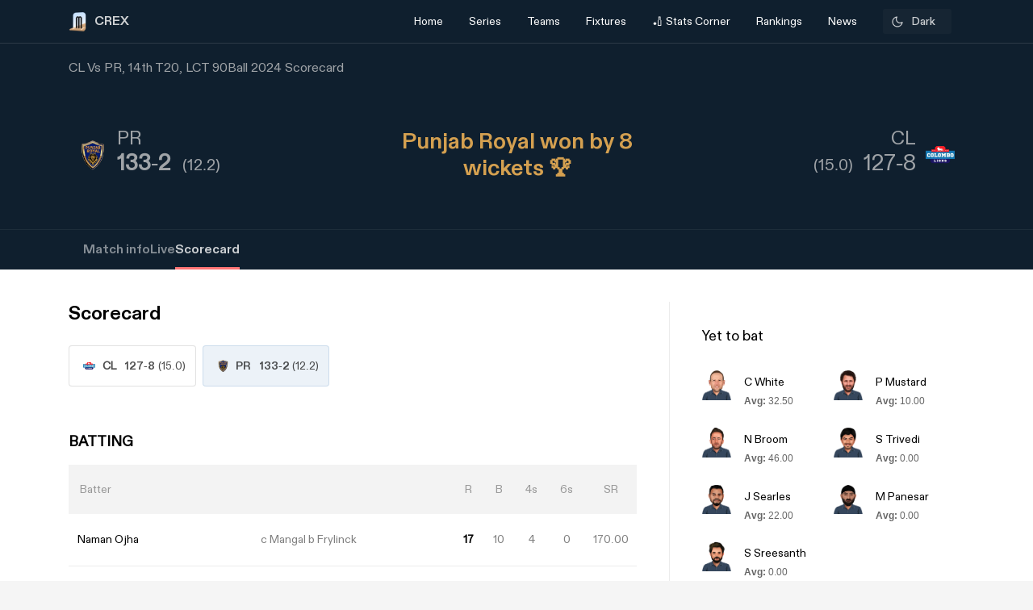

--- FILE ---
content_type: text/html; charset=utf-8
request_url: https://crex.com/scoreboard/OKE/1JY/14th-Match/V4/V5/cl-vs-pr-14th-match-legends-cricket-trophy-2024/scorecard
body_size: 23817
content:
<!DOCTYPE html><html lang="en" data-theme="light" platform="web"><head>
  <meta charset="utf-8">
  <!-- <script>
    (function () {
      const cookie = document.cookie.split('; ').find(row => row.startsWith('system-theme='));
      const cookieTheme = cookie ? cookie.split('=')[1] : null;
    
      if (cookieTheme) {
        document.documentElement.setAttribute('data-theme', cookieTheme);
      }
    })();
    </script> -->
  <base href="/">
  <meta name="viewport" content="width=device-width, initial-scale=1">
  <meta name="author" content="CREX">
  <link rel="shortcut icon" href="/assets/icon/favicon.ico">
  <link rel="icon" type="image/x-icon" href="/assets/icon/favicon.ico" sizes="192x192">
  <link rel="apple-touch-icon" sizes="180x180" href="/assets/icon/favicon.ico">
  
  <link crossorigin="anonymous" rel="preconnect" href="https://oc.crickapi.com"> 
  <link crossorigin="anonymous" rel="preconnect" href="https://news.crickapi.com">
  <link crossorigin="anonymous" rel="preconnect" href="https://crickapi.com">
  <link crossorigin="anonymous" rel="preconnect" href="https://cricketvectors.akamaized.net">
  
  <meta name="theme-color" content="#1A2938">
  <meta name="supported-color-schemes" content="light dark">
  <meta http-equiv="Content-Security-Policy">
  <meta http-equiv="Cache-Control" content="no-cache">
  <meta http-equiv="Pragma" content="no-cache">
  <meta http-equiv="Expires" content="0">
  <link rel="preload" href="crex-web-styles.css" as="style" onload="this.rel='stylesheet'">
  <noscript><link rel="stylesheet" href="crex-web-styles.css"></noscript>
  <link rel="preload" href="crex-web-bootstrap-css-module.css" as="style" onload="this.rel='stylesheet'">
  <noscript><link rel="stylesheet" href="crex-web-bootstrap-css-module.css"></noscript>
  <link rel="preload" href="/styles/font-family-crex.css" as="style" onload="this.rel='stylesheet'">
  <noscript><link rel="stylesheet" href="/styles/font-family-crex.css"></noscript>
  <meta name="robots" content="index, follow, max-image-preview:large">
   <!-- Facebook Pixel Code -->
  <script async="">
      function loadFacebookPixel() {
        if (window.fbq) return;
            !function(f,b,e,v,n,t,s){if(f.fbq)return;n=f.fbq=function(){n.callMethod?
            n.callMethod.apply(n,arguments):n.queue.push(arguments)};
            if(!f._fbq)f._fbq=n;n.push=n;n.loaded=!0;n.version='2.0';
            n.queue=[];t=b.createElement(e);t.async=!0;
            t.src=v;s=b.getElementsByTagName(e)[0];
            s.parentNode.insertBefore(t,s)}(window, document,'script',
            'https://connect.facebook.net/en_US/fbevents.js');
            fbq('init', '981772646548680');
            fbq('track', 'PageView');
            fbq('track', 'ViewContent');
      }
      document.addEventListener("scroll", loadFacebookPixel, { once: true });
  </script> 
  <noscript>
    <img height="1" width="1" style="display:none" 
        src="https://www.facebook.com/tr?id=981772646548680&ev=PageView&noscript=1" alt="Facebook Pixel"/>
  </noscript>
  <!-- End Facebook Pixel Code -->
  <script src="/assets/js/lazysizes.min.js" defer=""></script>
  <script>
    if (window.innerWidth >= 1024) {
      // Load Swiper CSS
      var link = document.createElement('link');
      link.rel = 'stylesheet';
      link.href = 'https://cdn.jsdelivr.net/npm/swiper/swiper-bundle.min.css';
      link.id = 'swiperCss'
      document.head.appendChild(link);
  
      // Load Swiper JS
      var script = document.createElement('script');
      script.src = 'https://cdn.jsdelivr.net/npm/swiper/swiper-bundle.min.js';
      script.defer = true;
      script.id = 'swiperJs'
      document.head.appendChild(script);
    }
  </script>
<link rel="stylesheet" href="crex-web-styles.css"><link rel="stylesheet" href="crex-web-bootstrap-css-module.css"><style ng-transition="app-root">.arrow-btn-wrap[_ngcontent-sc21]{cursor:pointer}.arrow-btn-wrap[_ngcontent-sc21], .arrow-btn-wrap[_ngcontent-sc21]   a[_ngcontent-sc21], .arrow-circle[_ngcontent-sc21]{display:flex;align-items:center}.arrow-circle[_ngcontent-sc21]{cursor:pointer;width:2rem;height:2rem;padding:0 10px;color:#000;font-weight:500;border-radius:50%;-moz-user-select:none;user-select:none;-webkit-user-select:none;background:#fff;font-size:19px;margin:0 12px;border:1.25px solid #d9d9d9;justify-content:center}.arrow-circle.disabled[_ngcontent-sc21]{opacity:.5;cursor:auto}.lines[_ngcontent-sc21]{height:1.875rem;width:2px;background:var(--black);margin-right:2px;margin-top:5px}.lines.line-1[_ngcontent-sc21]{width:6px;margin-right:4px;background:#d44143;width:4px;margin-right:2px}.section-btn[_ngcontent-sc21]{width:100%}.section-btn[_ngcontent-sc21]   button[_ngcontent-sc21]{width:100%;margin-top:2.28571429rem;margin-bottom:2.85714286rem!important;font-size:1rem}.section-btn[_ngcontent-sc21]   button[_ngcontent-sc21]   a[_ngcontent-sc21]{display:flex;justify-content:center;align-items:center;gap:10px;font-family:Maison Demi}.social-link[_ngcontent-sc21]   ul[_ngcontent-sc21]{padding:0;display:flex;list-style:none;margin:2em 0}.social-link[_ngcontent-sc21]   ul[_ngcontent-sc21]   li[_ngcontent-sc21]{background:hsla(0,0%,100%,.1);border-radius:50%;width:30px;height:30px;display:flex;justify-content:center;margin-right:1em;cursor:pointer;align-items:center}.social-link[_ngcontent-sc21]   ul[_ngcontent-sc21]   li[_ngcontent-sc21]   a[_ngcontent-sc21]{display:flex}.banner-wrap[_ngcontent-sc21]{position:fixed;top:0;left:0;right:0;width:100%;display:flex;align-items:center;z-index:9999999;padding:8px 16px;background:#1a2938}.banner-wrap[_ngcontent-sc21]   .app-wrapper[_ngcontent-sc21]{display:grid;grid-template-columns:repeat(2,1fr);align-items:center;width:100%}.footer[_ngcontent-sc21]{z-index:9;position:relative}.banner-text[_ngcontent-sc21]{font-size:14px;line-height:16px;color:#fff;white-space:nowrap}.banner-button[_ngcontent-sc21]{background:var(--ce_high_contrast_txt_color);opacity:.9;border-radius:24px;padding:10px 16px;font-family:DiatypeRegular;font-style:normal;font-weight:700;font-size:12px;line-height:14px;cursor:pointer;text-decoration:none;color:#000;margin-left:auto}.adsolut-ad[_ngcontent-sc21]{position:fixed;bottom:0;right:0;width:330px;height:auto;z-index:999999}@media screen and (min-width:1024px){.video-stats[_ngcontent-sc21]{top:0;left:0;width:100%;height:100%;background:var(--ce_secondary_fg)}.video-float[_ngcontent-sc21], .video-stats[_ngcontent-sc21]{position:fixed;right:0;z-index:99999999;display:flex;justify-content:center;align-items:center}.video-float[_ngcontent-sc21]{bottom:20px;top:auto;left:20px;width:400px;height:300px;background:none!important}.video-float-p[_ngcontent-sc21]{width:inherit!important;height:inherit!important;padding:0!important;animation-duration:.5s}.button-wrap[_ngcontent-sc21]{display:flex;justify-content:space-between;color:#fff;align-items:center}.button-wrap[_ngcontent-sc21]   div[_ngcontent-sc21]{cursor:pointer}.button-wrap[_ngcontent-sc21]   div[_ngcontent-sc21]   svg[_ngcontent-sc21]{width:24px;height:20px;margin:10px}@keyframes moveToTop{0%{bottom:-100px}to{bottom:0}}@keyframes moveToBottom{0%{bottom:600px;left:60vw}to{bottom:20px;left:20px}}.video-stats-p[_ngcontent-sc21]{flex-direction:column;width:90vw;height:80vw;position:relative;bottom:0;border-radius:8px;animation-name:moveToTop;animation-duration:.5s}.cross-icon[_ngcontent-sc21], .video-stats-p[_ngcontent-sc21]{display:flex;justify-content:center}.cross-icon[_ngcontent-sc21]{background:rgba(var(--ce_low_contrast_fg_rgb),.5);border-radius:50%;width:30px;height:30px;align-items:center;cursor:pointer}.cross-icon[_ngcontent-sc21]   img[_ngcontent-sc21]{width:20px;height:20px;filter:brightness(var(--brightness))}}@media screen and (max-width:1024px){.video-stats[_ngcontent-sc21]{top:0;left:0;right:0;width:100%;height:100%;background:var(--ce_secondary_fg)}.video-float[_ngcontent-sc21], .video-stats[_ngcontent-sc21]{position:fixed;z-index:99999999;display:flex;justify-content:center;align-items:center}.video-float[_ngcontent-sc21]{bottom:106px;top:auto;left:auto;right:12px;width:200px;height:160px;background:none!important}.video-float-p[_ngcontent-sc21]{width:inherit!important;height:inherit!important;padding:0!important;animation-duration:.5s}.button-wrap[_ngcontent-sc21]{display:flex;justify-content:space-between;color:#fff;align-items:center}.button-wrap[_ngcontent-sc21]   div[_ngcontent-sc21]{cursor:pointer}.button-wrap[_ngcontent-sc21]   div[_ngcontent-sc21]   svg[_ngcontent-sc21]{width:24px;height:20px;margin:10px;rotate:-90deg}@keyframes moveToTop{0%{bottom:-100px}to{bottom:0}}@keyframes moveToBottom{0%{bottom:600px;right:60vw}to{bottom:20px;right:12px}}.video-stats-p[_ngcontent-sc21]{flex-direction:column;width:90vw;height:80vw;position:relative;bottom:0;border-radius:8px;animation-name:moveToTop;animation-duration:.5s}.cross-icon[_ngcontent-sc21], .video-stats-p[_ngcontent-sc21]{display:flex;justify-content:center}.cross-icon[_ngcontent-sc21]{background:rgba(var(--ce_low_contrast_fg_rgb),.5);border-radius:50%;width:30px;height:30px;align-items:center;cursor:pointer}.cross-icon[_ngcontent-sc21]   img[_ngcontent-sc21]{width:20px;height:20px;filter:brightness(var(--brightness))}}.rotate-i[_ngcontent-sc21]{rotate:180deg}</style><style ng-transition="app-root">.arrow-btn-wrap[_ngcontent-sc19]{cursor:pointer}.arrow-btn-wrap[_ngcontent-sc19], .arrow-btn-wrap[_ngcontent-sc19]   a[_ngcontent-sc19], .arrow-circle[_ngcontent-sc19]{display:flex;align-items:center}.arrow-circle[_ngcontent-sc19]{cursor:pointer;width:2rem;height:2rem;padding:0 10px;color:#000;font-weight:500;border-radius:50%;-moz-user-select:none;user-select:none;-webkit-user-select:none;background:#fff;font-size:19px;margin:0 12px;border:1.25px solid #d9d9d9;justify-content:center}.arrow-circle.disabled[_ngcontent-sc19]{opacity:.5;cursor:auto}.lines[_ngcontent-sc19]{height:1.875rem;width:2px;background:var(--black);margin-right:2px;margin-top:5px}.lines.line-1[_ngcontent-sc19]{width:6px;margin-right:4px;background:#d44143;width:4px;margin-right:2px}.section-btn[_ngcontent-sc19]{width:100%}.section-btn[_ngcontent-sc19]   button[_ngcontent-sc19]{width:100%;margin-top:2.28571429rem;margin-bottom:2.85714286rem!important;font-size:1rem}.section-btn[_ngcontent-sc19]   button[_ngcontent-sc19]   a[_ngcontent-sc19]{display:flex;justify-content:center;align-items:center;gap:10px;font-family:Maison Demi}.social-link[_ngcontent-sc19]   ul[_ngcontent-sc19]{padding:0;display:flex;list-style:none;margin:2em 0}.social-link[_ngcontent-sc19]   ul[_ngcontent-sc19]   li[_ngcontent-sc19]{background:hsla(0,0%,100%,.1);border-radius:50%;width:30px;height:30px;display:flex;justify-content:center;margin-right:1em;cursor:pointer;align-items:center}.social-link[_ngcontent-sc19]   ul[_ngcontent-sc19]   li[_ngcontent-sc19]   a[_ngcontent-sc19]{display:flex}[_ngcontent-sc19]::-webkit-scrollbar{display:none}.des-none[_ngcontent-sc19]{display:none}@keyframes fadeIn{0%{opacity:0}to{opacity:1}}.tooltip-wrap[_ngcontent-sc19]{position:absolute;right:8px;top:42px;display:none;animation:fadeIn .5s linear}.tooltip-f[_ngcontent-sc19]{position:relative;width:0;height:0;left:120px;top:1px;border-left:9px solid transparent;border-right:9px solid transparent;border-bottom:9px solid var(--ce_cta)}.tooltip-t[_ngcontent-sc19]{background:var(--ce_cta);border-radius:4px;font-family:DiatypeMedium;font-style:normal;font-weight:500;font-size:11px;line-height:142.8%;color:rgba(var(--ce_high_contrast_txt_color_rgb),.8);padding:8px 12px}.pt112[_ngcontent-sc19]{padding-top:112px!important}.theme-toggle-wrap[_ngcontent-sc19]{padding:0 1rem}.theme-wrap[_ngcontent-sc19]{display:flex;justify-content:center;align-items:center;padding:6.5px 12px;cursor:pointer;background:rgba(var(--ce_secondary_txt_rgb),.1);opacity:.8;border-radius:3px;min-width:85px}.theme-wrap-player[_ngcontent-sc19]{background:transparent;border:1px solid hsla(0,0%,100%,.12)}.onboarding-t[_ngcontent-sc19]{justify-content:space-around;width:100%;padding-bottom:24px;font-size:16px;line-height:20px;text-align:center;color:#000}.onboarding-t[_ngcontent-sc19], .theme-text[_ngcontent-sc19]{display:flex;align-items:center;font-family:DiatypeMedium;font-style:normal;font-weight:500}.theme-text[_ngcontent-sc19]{font-size:14px;line-height:18px;justify-content:center;color:var(--ce_high_contrast_txt_color);flex-grow:1}.theme-icon[_ngcontent-sc19]{width:16px;height:16px;padding-right:4px}.theme-icon[_ngcontent-sc19], .theme-icon-m[_ngcontent-sc19]{display:flex;align-items:center;justify-content:center}.theme-icon-m[_ngcontent-sc19]{border:1px solid hsla(0,0%,100%,.12);border-radius:100px;padding:8px}.theme-icon-m[_ngcontent-sc19]   img[_ngcontent-sc19]{width:14px;height:14px}.player-m[_ngcontent-sc19]{cursor:pointer;display:flex;align-items:center;width:100%}.player-m-arrow[_ngcontent-sc19]{display:flex;flex-grow:1}.more-page[_ngcontent-sc19]{background:var(--ce_primary_bg)!important;border-bottom:1px solid rgba(var(--ce_low_contrast_fg_rgb),.5)}.headText[_ngcontent-sc19]{display:flex;align-items:center;font-family:DiatypeBold;font-style:normal;font-weight:700;font-size:16px;line-height:23px;color:#cfd1d3;margin:0}.backHeader[_ngcontent-sc19]{background:transparent}.borderPlayerProfile[_ngcontent-sc19], .live-screen-bg[_ngcontent-sc19]{border-bottom:1px solid hsla(0,0%,100%,.12)}.live-screen-bg[_ngcontent-sc19], .series-bg[_ngcontent-sc19]{background:var(--live_screen_header_bg)!important}[_nghost-sc19]{display:block}[_nghost-sc19]   .header-wrapper.bg-trans[_ngcontent-sc19]{background:transparent}[_nghost-sc19]   .header-wrapper[_ngcontent-sc19]   .header[_ngcontent-sc19]{background:#1a2938}[_nghost-sc19]   .header-wrapper[_ngcontent-sc19]   .header.bg-trans[_ngcontent-sc19]{background:transparent}[_nghost-sc19]   .header-wrapper[_ngcontent-sc19]   .header.sticky[_ngcontent-sc19]{background:#1a2938!important}[_nghost-sc19]   .header-wrapper[_ngcontent-sc19]   .header.sticky[_ngcontent-sc19]   .navbar.s-border[_ngcontent-sc19]{border:none}[_nghost-sc19]   .header-wrapper[_ngcontent-sc19]   .header.sticky[_ngcontent-sc19]   .navbar[_ngcontent-sc19]   .container[_ngcontent-sc19]   .collapse[_ngcontent-sc19]   ul[_ngcontent-sc19]   li.s-border[_ngcontent-sc19]{border-bottom:2px solid var(--ce_primary_txt)}[_nghost-sc19]   .header-wrapper[_ngcontent-sc19]   .header.sticky-new[_ngcontent-sc19]   .navbar.s-border[_ngcontent-sc19]{border:none}[_nghost-sc19]   .header-wrapper[_ngcontent-sc19]   .header.sticky-new[_ngcontent-sc19]   .navbar[_ngcontent-sc19]   .container[_ngcontent-sc19]   .collapse[_ngcontent-sc19]   ul[_ngcontent-sc19]   li.s-border[_ngcontent-sc19]{border-bottom:2px solid var(--ce_primary_txt)}.playerProfileClass[_ngcontent-sc19]{padding:0;max-width:100%!important;margin:0 11%}.header-wrapper[_ngcontent-sc19]{padding-top:52px}@media (max-width:756px){.header-wrapper[_ngcontent-sc19]{padding-top:44px}}.header-wrapper[_ngcontent-sc19]   #matchBox[_ngcontent-sc19]{overflow-x:hidden}.header-wrapper[_ngcontent-sc19]   .series-wrapper[_ngcontent-sc19]{overflow:auto}.header-wrapper[_ngcontent-sc19]   .header[_ngcontent-sc19]{z-index:999999;background:#1a2938;position:fixed;top:0;width:100%}.header-wrapper[_ngcontent-sc19]   .header[_ngcontent-sc19]   .navbar[_ngcontent-sc19]{padding:0}.header-wrapper[_ngcontent-sc19]   .header[_ngcontent-sc19]   .navbar.s-border[_ngcontent-sc19]{border-bottom:.5px solid hsla(0,0%,100%,.239)}.header-wrapper[_ngcontent-sc19]   .header[_ngcontent-sc19]   .navbar[_ngcontent-sc19]   .container[_ngcontent-sc19]   .collapse[_ngcontent-sc19]   ul[_ngcontent-sc19]{margin:0!important;width:100%;display:flex;flex-direction:row;padding:0}.header-wrapper[_ngcontent-sc19]   .header[_ngcontent-sc19]   .navbar[_ngcontent-sc19]   .container[_ngcontent-sc19]   .collapse[_ngcontent-sc19]   ul[_ngcontent-sc19]   li[_ngcontent-sc19]{width:25%;display:flex;justify-content:center;align-items:center;font-weight:400;text-align:center}.header-wrapper[_ngcontent-sc19]   .header[_ngcontent-sc19]   .navbar[_ngcontent-sc19]   .container[_ngcontent-sc19]   .collapse[_ngcontent-sc19]   ul[_ngcontent-sc19]   li.active[_ngcontent-sc19]{font-weight:500}.header-wrapper[_ngcontent-sc19]   .header[_ngcontent-sc19]   .navbar[_ngcontent-sc19]   .container[_ngcontent-sc19]   .collapse[_ngcontent-sc19]   ul[_ngcontent-sc19]   li.active[_ngcontent-sc19]   .nav-link[_ngcontent-sc19]{color:#fff}.header-wrapper[_ngcontent-sc19]   .header[_ngcontent-sc19]   .navbar[_ngcontent-sc19]   .container[_ngcontent-sc19]   .collapse[_ngcontent-sc19]   ul[_ngcontent-sc19]   li[_ngcontent-sc19]   .dropdown[_ngcontent-sc19]{padding:0;color:var(--white)}.header-wrapper[_ngcontent-sc19]   .header[_ngcontent-sc19]   .navbar[_ngcontent-sc19]   .container[_ngcontent-sc19]   .collapse[_ngcontent-sc19]   ul[_ngcontent-sc19]   li[_ngcontent-sc19]   .dropdown[_ngcontent-sc19]   #dropdownMenuButton[_ngcontent-sc19]{cursor:pointer;color:var(--white);font-size:14px;padding:1em;display:flex;align-items:center}.header-wrapper[_ngcontent-sc19]   .header[_ngcontent-sc19]   .navbar[_ngcontent-sc19]   .container[_ngcontent-sc19]   .collapse[_ngcontent-sc19]   ul[_ngcontent-sc19]   li[_ngcontent-sc19]   .dropdown[_ngcontent-sc19]   .dropdown-menu[_ngcontent-sc19]{padding:1em;width:419px;height:auto;box-shadow:0 4px 132px rgba(0,0,0,.3);border-radius:4px;border:none;background:#162530}.header-wrapper[_ngcontent-sc19]   .header[_ngcontent-sc19]   .navbar[_ngcontent-sc19]   .container[_ngcontent-sc19]   .collapse[_ngcontent-sc19]   ul[_ngcontent-sc19]   li[_ngcontent-sc19]   .dropdown[_ngcontent-sc19]   .dropdown-menu.arrow-top[_ngcontent-sc19]{margin-top:15px}.header-wrapper[_ngcontent-sc19]   .header[_ngcontent-sc19]   .navbar[_ngcontent-sc19]   .container[_ngcontent-sc19]   .collapse[_ngcontent-sc19]   ul[_ngcontent-sc19]   li[_ngcontent-sc19]   .dropdown[_ngcontent-sc19]   .dropdown-menu.arrow-top[_ngcontent-sc19]:after{content:" ";position:absolute;left:36px;top:-18px;border:20px solid transparent;border-top:none;border-bottom:20px solid #162530}.header-wrapper[_ngcontent-sc19]   .header[_ngcontent-sc19]   .navbar[_ngcontent-sc19]   .container[_ngcontent-sc19]   .collapse[_ngcontent-sc19]   ul[_ngcontent-sc19]   li[_ngcontent-sc19]   a[_ngcontent-sc19]   svg[_ngcontent-sc19]{margin:4px auto}.header-wrapper[_ngcontent-sc19]   .header[_ngcontent-sc19]   .navbar[_ngcontent-sc19]   .container[_ngcontent-sc19]   .collapse[_ngcontent-sc19]   ul[_ngcontent-sc19]   li[_ngcontent-sc19]   a.dropdown-item[_ngcontent-sc19]{font-family:DiatypeRegular;font-style:normal;font-weight:700;font-size:16px;line-height:100%;padding:1.25em;cursor:pointer;white-space:normal;margin-top:0;color:#cfd1d3}.header-wrapper[_ngcontent-sc19]   .header[_ngcontent-sc19]   .navbar[_ngcontent-sc19]   .container[_ngcontent-sc19]   .collapse[_ngcontent-sc19]   ul[_ngcontent-sc19]   li[_ngcontent-sc19]   a.dropdown-item[_ngcontent-sc19]   .select-s[_ngcontent-sc19]   .s-name[_ngcontent-sc19]{color:#cfd1d3;font-weight:600}.header-wrapper[_ngcontent-sc19]   .header[_ngcontent-sc19]   .navbar[_ngcontent-sc19]   .container[_ngcontent-sc19]   .collapse[_ngcontent-sc19]   ul[_ngcontent-sc19]   li[_ngcontent-sc19]   a.bg-series[_ngcontent-sc19]{background:#0f1720;border-radius:6px}.header-wrapper[_ngcontent-sc19]   .header[_ngcontent-sc19]   .navbar[_ngcontent-sc19]   .container[_ngcontent-sc19]   .collapse[_ngcontent-sc19]   ul[_ngcontent-sc19]   li[_ngcontent-sc19]   a.dropdown-item[_ngcontent-sc19]:hover{background:rgba(0,0,0,.0784313725490196);border-radius:6px}.header-wrapper[_ngcontent-sc19]   .header[_ngcontent-sc19]   .navbar[_ngcontent-sc19]   .container[_ngcontent-sc19]   .collapse[_ngcontent-sc19]   ul[_ngcontent-sc19]   li[_ngcontent-sc19]   a[_ngcontent-sc19]   .select-s[_ngcontent-sc19]{display:flex;justify-content:space-between;align-items:center}.header-wrapper[_ngcontent-sc19]   .header[_ngcontent-sc19]   .navbar[_ngcontent-sc19]   .container[_ngcontent-sc19]   .collapse[_ngcontent-sc19]   ul[_ngcontent-sc19]   li[_ngcontent-sc19]   a[_ngcontent-sc19]   .select-s[_ngcontent-sc19]   .right-icon.bg-right[_ngcontent-sc19]{width:20px;height:20px;border-radius:50%;display:flex;justify-content:center;align-items:center}.header-wrapper[_ngcontent-sc19]   .header[_ngcontent-sc19]   .navbar[_ngcontent-sc19]   .container[_ngcontent-sc19]   .collapse[_ngcontent-sc19]   ul[_ngcontent-sc19]   li[_ngcontent-sc19]   a[_ngcontent-sc19]   .select-s[_ngcontent-sc19]   .right-icon.bg-right[_ngcontent-sc19]   span[_ngcontent-sc19]{color:var(--white);display:flex;align-items:center;justify-content:center;font-size:12px;margin:2px}.header-wrapper[_ngcontent-sc19]   .header[_ngcontent-sc19]   .navbar[_ngcontent-sc19]   .container[_ngcontent-sc19]   .collapse[_ngcontent-sc19]   .favTeam[_ngcontent-sc19]{display:flex;align-items:center}.header-wrapper[_ngcontent-sc19]   .header[_ngcontent-sc19]   .navbar[_ngcontent-sc19]   .container[_ngcontent-sc19]   .collapse[_ngcontent-sc19]   .favTeam[_ngcontent-sc19]   .content[_ngcontent-sc19]{margin-right:1em;font-weight:400;font-size:14px;line-height:100%;color:hsla(0,0%,100%,.87)}.header-wrapper[_ngcontent-sc19]   .header[_ngcontent-sc19]   .navbar[_ngcontent-sc19]   .container[_ngcontent-sc19]   .collapse[_ngcontent-sc19]   .favTeam[_ngcontent-sc19]   .select-team[_ngcontent-sc19]{border-radius:10px;padding:.75em 2em;color:var(--white);border:.5px solid hsla(0,0%,100%,.5);width:200px;text-align:center;white-space:nowrap;overflow:hidden;text-overflow:ellipsis;cursor:pointer}.header-wrapper[_ngcontent-sc19]   .header[_ngcontent-sc19]   .navbar[_ngcontent-sc19]   .container[_ngcontent-sc19]   .collapse[_ngcontent-sc19]   .favTeam[_ngcontent-sc19]   .select-team[_ngcontent-sc19]   span[_ngcontent-sc19]{margin-right:1em}.header-wrapper[_ngcontent-sc19]   .header[_ngcontent-sc19]   .navbar[_ngcontent-sc19]   .container[_ngcontent-sc19]   .collapse[_ngcontent-sc19]   .theme-card[_ngcontent-sc19]{position:absolute;width:450px;height:475px;top:100%;right:0;margin-top:.5em;background:var(--white);box-shadow:0 4px 40px rgba(0,0,0,.05);border-radius:10px;border:none}.header-wrapper[_ngcontent-sc19]   .header[_ngcontent-sc19]   .navbar[_ngcontent-sc19]   .container[_ngcontent-sc19]   .collapse[_ngcontent-sc19]   .theme-card[_ngcontent-sc19]   .triangle[_ngcontent-sc19]{display:inline-block;margin:0 5px;vertical-align:middle}.header-wrapper[_ngcontent-sc19]   .header[_ngcontent-sc19]   .navbar[_ngcontent-sc19]   .container[_ngcontent-sc19]   .collapse[_ngcontent-sc19]   .theme-card[_ngcontent-sc19]   .triangle.arrow-upper[_ngcontent-sc19]{width:58px;height:27px;border-left:30px solid transparent;border-right:30px solid transparent;border-bottom:30px solid var(--white);top:-5%;left:55%;position:absolute;transform:rotate(0deg)}.header-wrapper[_ngcontent-sc19]   .header[_ngcontent-sc19]   .navbar[_ngcontent-sc19]   .container[_ngcontent-sc19]   .collapse[_ngcontent-sc19]   .theme-card[_ngcontent-sc19]   .content[_ngcontent-sc19]{padding:2em 2em 1em;display:flex;justify-content:space-between}.header-wrapper[_ngcontent-sc19]   .header[_ngcontent-sc19]   .navbar[_ngcontent-sc19]   .container[_ngcontent-sc19]   .collapse[_ngcontent-sc19]   .theme-card[_ngcontent-sc19]   .content[_ngcontent-sc19]   span[_ngcontent-sc19]{font-family:DiatypeRegular;font-weight:500;font-size:16px;line-height:20px}.header-wrapper[_ngcontent-sc19]   .header[_ngcontent-sc19]   .navbar[_ngcontent-sc19]   .container[_ngcontent-sc19]   .collapse[_ngcontent-sc19]   .theme-card[_ngcontent-sc19]   .content[_ngcontent-sc19]   span[_ngcontent-sc19]   .close-icon[_ngcontent-sc19]{width:15px;cursor:pointer}.header-wrapper[_ngcontent-sc19]   .header[_ngcontent-sc19]   .navbar[_ngcontent-sc19]   .container[_ngcontent-sc19]   .collapse[_ngcontent-sc19]   .theme-card[_ngcontent-sc19]   .data-content[_ngcontent-sc19]{width:100%;overflow-y:scroll;padding:0 2em 2em}.header-wrapper[_ngcontent-sc19]   .header[_ngcontent-sc19]   .navbar[_ngcontent-sc19]   .container[_ngcontent-sc19]   .collapse[_ngcontent-sc19]   .theme-card[_ngcontent-sc19]   .data-content[_ngcontent-sc19]   .pd[_ngcontent-sc19]{padding:0 10px}.header-wrapper[_ngcontent-sc19]   .header[_ngcontent-sc19]   .navbar[_ngcontent-sc19]   .container[_ngcontent-sc19]   .collapse[_ngcontent-sc19]   .theme-card[_ngcontent-sc19]   .data-content[_ngcontent-sc19]   .pd[_ngcontent-sc19]   .theme-content[_ngcontent-sc19]{border:1px solid rgba(0,0,0,.12);box-sizing:border-box;border-radius:10px;width:125px;height:115px;text-align:center;padding:.75em 0;margin-bottom:1em;cursor:pointer}.header-wrapper[_ngcontent-sc19]   .header[_ngcontent-sc19]   .navbar[_ngcontent-sc19]   .container[_ngcontent-sc19]   .collapse[_ngcontent-sc19]   .theme-card[_ngcontent-sc19]   .data-content[_ngcontent-sc19]   .pd[_ngcontent-sc19]   .theme-content[_ngcontent-sc19]   .team-flag[_ngcontent-sc19]   img[_ngcontent-sc19]{width:65px}.header-wrapper[_ngcontent-sc19]   .header[_ngcontent-sc19]   .navbar[_ngcontent-sc19]   .container[_ngcontent-sc19]   .collapse[_ngcontent-sc19]   .theme-card[_ngcontent-sc19]   .data-content[_ngcontent-sc19]   .pd[_ngcontent-sc19]   .theme-content[_ngcontent-sc19]   .team-name[_ngcontent-sc19]{font-family:DiatypeRegular;font-weight:500;font-size:12px;line-height:15px;text-align:center;padding:0 .35em;color:rgba(79,79,79,.8)}.header-wrapper[_ngcontent-sc19]   .header[_ngcontent-sc19]   .navbar[_ngcontent-sc19]   .container[_ngcontent-sc19]   .collapse[_ngcontent-sc19]   .theme-card[_ngcontent-sc19]   .data-content[_ngcontent-sc19]   .pd[_ngcontent-sc19]   .theme-content.br-color[_ngcontent-sc19]{border:1px solid #f4a440}.header-wrapper[_ngcontent-sc19]   .header[_ngcontent-sc19]   .navbar[_ngcontent-sc19]   .container[_ngcontent-sc19]   .collapse[_ngcontent-sc19]   .theme-card[_ngcontent-sc19]   .apply-theme[_ngcontent-sc19]{text-align:center;background:#828282;border-bottom-left-radius:10px;border-bottom-right-radius:10px;padding:1em 0;cursor:pointer}.header-wrapper[_ngcontent-sc19]   .header[_ngcontent-sc19]   .navbar[_ngcontent-sc19]   .container[_ngcontent-sc19]   .collapse[_ngcontent-sc19]   .theme-card[_ngcontent-sc19]   .apply-theme[_ngcontent-sc19]   span[_ngcontent-sc19]{font-family:DiatypeRegular;font-style:normal;font-weight:500;font-size:18px;line-height:22px;text-align:center;color:var(--white);text-transform:uppercase}.header-wrapper[_ngcontent-sc19]   .header[_ngcontent-sc19]   .navbar[_ngcontent-sc19]   .container[_ngcontent-sc19]   .collapse[_ngcontent-sc19]   .theme-card[_ngcontent-sc19]   .error-msg[_ngcontent-sc19]{position:absolute;top:50%;left:50%;transform:translate(-50%,-50%);background:rgba(0,0,0,.4);width:50%;height:15%;display:flex;align-items:center;justify-content:center;color:var(--white);font-size:21px;border-radius:8px;box-shadow:1px 4px 11px 1px rgba(0,0,0,.1);font-weight:700}.header-wrapper[_ngcontent-sc19]   .header[_ngcontent-sc19]   .navbar[_ngcontent-sc19]   .container[_ngcontent-sc19]   .navbar-brand[_ngcontent-sc19]{display:contents}.header-wrapper[_ngcontent-sc19]   .header[_ngcontent-sc19]   .navbar[_ngcontent-sc19]   .container[_ngcontent-sc19]   .navbar-brand[_ngcontent-sc19]   img[_ngcontent-sc19]{margin-right:.5em}.header-wrapper[_ngcontent-sc19]   .header[_ngcontent-sc19]   .navbar[_ngcontent-sc19]   .container[_ngcontent-sc19]   .name[_ngcontent-sc19]{display:flex;justify-content:flex-end}.header-wrapper[_ngcontent-sc19]   .header[_ngcontent-sc19]   .navbar[_ngcontent-sc19]   .container[_ngcontent-sc19]   .name[_ngcontent-sc19]   h1[_ngcontent-sc19]{font-family:DiatypeBold;font-style:normal;font-weight:600;font-size:21px;line-height:22px;color:#fcfcfc;margin:0}.header-wrapper[_ngcontent-sc19]   .header[_ngcontent-sc19]   .navbar[_ngcontent-sc19]   .container[_ngcontent-sc19]   .name[_ngcontent-sc19]   h1[_ngcontent-sc19]   span[_ngcontent-sc19]{font-weight:500}.more[_ngcontent-sc19]{padding-top:1.5em;color:var(--ce_secondary_txt)}.moreButton[_ngcontent-sc19]{position:fixed;background:#3e4951;box-shadow:0 4px 40px rgba(0,0,0,.05);width:310px;height:125px;right:10px;z-index:99999;border-radius:10px;bottom:8%}.moreButton[_ngcontent-sc19]   p[_ngcontent-sc19]{font-family:DiatypeRegular;font-style:normal;font-weight:500;font-size:14px;line-height:147.9%;color:#f7f9fe;padding:1.5em;margin:0}.moreButton[_ngcontent-sc19]   .change[_ngcontent-sc19], .moreButton[_ngcontent-sc19]   a[_ngcontent-sc19]{color:#eeaa69;padding:0 5em 0 1em}.moreButton[_ngcontent-sc19]   .change[_ngcontent-sc19], .moreButton[_ngcontent-sc19]   .later[_ngcontent-sc19], .moreButton[_ngcontent-sc19]   a[_ngcontent-sc19]{font-family:DiatypeRegular;font-style:normal;font-weight:700;font-size:12px;line-height:147.9%}.moreButton[_ngcontent-sc19]   .later[_ngcontent-sc19]{text-align:right;color:#cdd5e0;padding:0 1.5em}.triangle[_ngcontent-sc19]{width:38px;height:27px;border-left:20px solid transparent;border-right:20px solid transparent;border-bottom:20px solid #3e4951;left:83%;position:fixed;transform:rotate(180deg);z-index:999999;bottom:4.5%}@media (max-width:1023px){.des-none[_ngcontent-sc19], [_nghost-sc19]{display:block}[_nghost-sc19]   .header-wrapper.bg-trans[_ngcontent-sc19]{background:transparent}[_nghost-sc19]   .header-wrapper[_ngcontent-sc19]   .header.bg-trans[_ngcontent-sc19]{background:#1a2938}[_nghost-sc19]   .header-wrapper[_ngcontent-sc19]   .header.bg-trans-back[_ngcontent-sc19]{display:flex;align-items:center;width:100%;padding:12px 16px 12px 12px;height:44px}[_nghost-sc19]   .header-wrapper[_ngcontent-sc19]   .header.bg-trans-back[_ngcontent-sc19], [_nghost-sc19]   .header-wrapper[_ngcontent-sc19]   .header.bg-trans-stats[_ngcontent-sc19]{background:transparent;border-bottom:none!important}.header-wrapper[_ngcontent-sc19]   .container[_ngcontent-sc19]{width:100%;margin:0}.header-wrapper[_ngcontent-sc19]   .container[_ngcontent-sc19]   .live-matches[_ngcontent-sc19]{display:flex;justify-content:flex-start;overflow-x:scroll;padding:0}.header-wrapper[_ngcontent-sc19]   .container[_ngcontent-sc19]   .data[_ngcontent-sc19]   .view-matches[_ngcontent-sc19]{font-family:DiatypeRegular;font-style:normal;font-weight:500;font-size:13px;line-height:100%;float:right;margin:1em 25px}.header-wrapper[_ngcontent-sc19]   .container[_ngcontent-sc19]   .data[_ngcontent-sc19]   .view-matches[_ngcontent-sc19]   a[_ngcontent-sc19]   svg[_ngcontent-sc19]{width:5px}.header-wrapper[_ngcontent-sc19]   .bg-header[_ngcontent-sc19], .header-wrapper[_ngcontent-sc19]   .m-none[_ngcontent-sc19], .header-wrapper[_ngcontent-sc19]   .title[_ngcontent-sc19]{display:none}.header-wrapper[_ngcontent-sc19]   .header[_ngcontent-sc19]{background:#1a2938}.header-wrapper[_ngcontent-sc19]   .header[_ngcontent-sc19]   .navbar.fixed-top[_ngcontent-sc19]{position:relative}.header-wrapper[_ngcontent-sc19]   .header[_ngcontent-sc19]   .navbar[_ngcontent-sc19]   .container[_ngcontent-sc19]   .collapse[_ngcontent-sc19]   ul[_ngcontent-sc19]   li[_ngcontent-sc19]{font-family:DiatypeRegular;font-style:normal;font-weight:500;line-height:100%}.header-wrapper[_ngcontent-sc19]   .header[_ngcontent-sc19]   .navbar[_ngcontent-sc19]   .container[_ngcontent-sc19]   .collapse[_ngcontent-sc19]   ul[_ngcontent-sc19]   li.mob-none[_ngcontent-sc19]{display:none}.header-wrapper[_ngcontent-sc19]   .header[_ngcontent-sc19]   .navbar[_ngcontent-sc19]   .container[_ngcontent-sc19]   .collapse[_ngcontent-sc19]   ul[_ngcontent-sc19]   li.light-c[_ngcontent-sc19]   a[_ngcontent-sc19]   img[_ngcontent-sc19]{opacity:1}.header-wrapper[_ngcontent-sc19]   .header[_ngcontent-sc19]   .navbar[_ngcontent-sc19]   .container[_ngcontent-sc19]   .collapse[_ngcontent-sc19]   ul[_ngcontent-sc19]   li.light-c[_ngcontent-sc19]   a[_ngcontent-sc19]   .act-up-fn[_ngcontent-sc19]{color:var(--ce_primary_txt)}.header-wrapper[_ngcontent-sc19]   .header[_ngcontent-sc19]   .navbar[_ngcontent-sc19]   .container[_ngcontent-sc19]   .collapse[_ngcontent-sc19]   ul[_ngcontent-sc19]   li.light-c[_ngcontent-sc19]   a[_ngcontent-sc19]   svg[_ngcontent-sc19]   path[_ngcontent-sc19]{fill:var(--ce_primary_txt)}.header-wrapper[_ngcontent-sc19]   .header[_ngcontent-sc19]   .navbar[_ngcontent-sc19]   .container[_ngcontent-sc19]   .collapse[_ngcontent-sc19]   ul[_ngcontent-sc19]   li[_ngcontent-sc19]   a[_ngcontent-sc19]{color:var(--ce_secondary_txt)}.header-wrapper[_ngcontent-sc19]   .header[_ngcontent-sc19]   .navbar[_ngcontent-sc19]   .container[_ngcontent-sc19]   .collapse[_ngcontent-sc19]   ul[_ngcontent-sc19]   li[_ngcontent-sc19]   a[_ngcontent-sc19]   img[_ngcontent-sc19]{opacity:.2;margin-top:6px;margin-bottom:6px;margin-left:4px}.header-wrapper[_ngcontent-sc19]   .header[_ngcontent-sc19]   .navbar[_ngcontent-sc19]   .container[_ngcontent-sc19]   .collapse[_ngcontent-sc19]   ul[_ngcontent-sc19]   li[_ngcontent-sc19]   a[_ngcontent-sc19]   .act-up-fn[_ngcontent-sc19]{color:var(--ce_secondary_txt)}.header-wrapper[_ngcontent-sc19]   .header[_ngcontent-sc19]   .navbar[_ngcontent-sc19]   .container[_ngcontent-sc19]   .collapse[_ngcontent-sc19]   ul[_ngcontent-sc19]   li.active[_ngcontent-sc19]   .nav-link[_ngcontent-sc19]{color:var(--ce_primary_txt);font-weight:600}.header-wrapper[_ngcontent-sc19]   .header[_ngcontent-sc19]   .navbar[_ngcontent-sc19]   .container[_ngcontent-sc19]   .collapse[_ngcontent-sc19]   ul[_ngcontent-sc19]   li.active[_ngcontent-sc19]   a[_ngcontent-sc19]   svg[_ngcontent-sc19]   path[_ngcontent-sc19], .header-wrapper[_ngcontent-sc19]   .header[_ngcontent-sc19]   .navbar[_ngcontent-sc19]   .container[_ngcontent-sc19]   .collapse[_ngcontent-sc19]   ul[_ngcontent-sc19]   li.active[_ngcontent-sc19]   a[_ngcontent-sc19]   svg[_ngcontent-sc19]   rect[_ngcontent-sc19]{fill:var(--ce_primary_txt)}.header-wrapper[_ngcontent-sc19]   .header[_ngcontent-sc19]   .navbar[_ngcontent-sc19]   .container[_ngcontent-sc19]   .collapse[_ngcontent-sc19]   ul[_ngcontent-sc19]   li.mob_active[_ngcontent-sc19]   .nav-link[_ngcontent-sc19]{color:var(--ce_primary_txt);font-weight:600}.header-wrapper[_ngcontent-sc19]   .header[_ngcontent-sc19]   .navbar[_ngcontent-sc19]   .container[_ngcontent-sc19]   .collapse[_ngcontent-sc19]   ul[_ngcontent-sc19]   li.mob_active[_ngcontent-sc19]   a[_ngcontent-sc19]   svg[_ngcontent-sc19]   path[_ngcontent-sc19], .header-wrapper[_ngcontent-sc19]   .header[_ngcontent-sc19]   .navbar[_ngcontent-sc19]   .container[_ngcontent-sc19]   .collapse[_ngcontent-sc19]   ul[_ngcontent-sc19]   li.mob_active[_ngcontent-sc19]   a[_ngcontent-sc19]   svg[_ngcontent-sc19]   rect[_ngcontent-sc19]{fill:silver}.header-wrapper[_ngcontent-sc19]   .header[_ngcontent-sc19]   .navbar[_ngcontent-sc19]   .container[_ngcontent-sc19]   .collapse[_ngcontent-sc19]   .favTeam[_ngcontent-sc19], .move-btn[_ngcontent-sc19]{display:none}}@media (min-width:1200px){.header-wrapper[_ngcontent-sc19]   .live-matches[_ngcontent-sc19]{justify-content:flex-start;padding:15px 0}.header-wrapper[_ngcontent-sc19]   .live-matches[_ngcontent-sc19]   .live-match-card[_ngcontent-sc19]   #accordion[_ngcontent-sc19]{display:none}.header-wrapper[_ngcontent-sc19]   .header[_ngcontent-sc19]   .navbar[_ngcontent-sc19]   .container[_ngcontent-sc19]{flex-wrap:nowrap}.header-wrapper[_ngcontent-sc19]   .header[_ngcontent-sc19]   .navbar[_ngcontent-sc19]   .container[_ngcontent-sc19]   .navbar-brand[_ngcontent-sc19]{display:flex;align-items:center}.header-wrapper[_ngcontent-sc19]   .header[_ngcontent-sc19]   .navbar[_ngcontent-sc19]   .container[_ngcontent-sc19]   .navbar-brand[_ngcontent-sc19]   img[_ngcontent-sc19]{opacity:1}.header-wrapper[_ngcontent-sc19]   .header[_ngcontent-sc19]   .navbar[_ngcontent-sc19]   .container[_ngcontent-sc19]   .name[_ngcontent-sc19]{display:flex;justify-content:flex-start}.header-wrapper[_ngcontent-sc19]   .header[_ngcontent-sc19]   .navbar[_ngcontent-sc19]   .container[_ngcontent-sc19]   .collapse[_ngcontent-sc19]{display:flex;justify-content:flex-end;position:relative;height:auto;box-shadow:none;text-transform:capitalize;background:transparent;width:100%}.header-wrapper[_ngcontent-sc19]   .header[_ngcontent-sc19]   .navbar[_ngcontent-sc19]   .container[_ngcontent-sc19]   .collapse[_ngcontent-sc19]   ul[_ngcontent-sc19]{margin-left:5em;font-family:DiatypeRegular;font-style:normal;font-weight:400;font-size:14px;width:auto}.header-wrapper[_ngcontent-sc19]   .header[_ngcontent-sc19]   .navbar[_ngcontent-sc19]   .container[_ngcontent-sc19]   .collapse[_ngcontent-sc19]   ul[_ngcontent-sc19]   li.active[_ngcontent-sc19]{border-bottom-color:var(--white);font-weight:700}.header-wrapper[_ngcontent-sc19]   .header[_ngcontent-sc19]   .navbar[_ngcontent-sc19]   .container[_ngcontent-sc19]   .collapse[_ngcontent-sc19]   ul[_ngcontent-sc19]   li.active[_ngcontent-sc19]   .nav-link[_ngcontent-sc19]{color:#fff;font-family:DiatypeRegular}.header-wrapper[_ngcontent-sc19]   .header[_ngcontent-sc19]   .navbar[_ngcontent-sc19]   .container[_ngcontent-sc19]   .collapse[_ngcontent-sc19]   ul[_ngcontent-sc19]   li.active[_ngcontent-sc19]   .nav-link.more[_ngcontent-sc19]{color:var(--ce_primary_txt)}.header-wrapper[_ngcontent-sc19]   .header[_ngcontent-sc19]   .navbar[_ngcontent-sc19]   .container[_ngcontent-sc19]   .collapse[_ngcontent-sc19]   ul[_ngcontent-sc19]   li.active[_ngcontent-sc19]   .nav-link.more[_ngcontent-sc19]   svg[_ngcontent-sc19]   path[_ngcontent-sc19]{fill:var(--ce_primary_txt)}.header-wrapper[_ngcontent-sc19]   .header[_ngcontent-sc19]   .navbar[_ngcontent-sc19]   .container[_ngcontent-sc19]   .collapse[_ngcontent-sc19]   ul[_ngcontent-sc19]   li.s-border[_ngcontent-sc19]{border-bottom:2px solid var(--white)}.header-wrapper[_ngcontent-sc19]   .header[_ngcontent-sc19]   .navbar[_ngcontent-sc19]   .container[_ngcontent-sc19]   .collapse[_ngcontent-sc19]   ul[_ngcontent-sc19]   li[_ngcontent-sc19]   a[_ngcontent-sc19]{color:#fff;padding:1rem}.header-wrapper[_ngcontent-sc19]   .header[_ngcontent-sc19]   .navbar[_ngcontent-sc19]   .container[_ngcontent-sc19]   .collapse[_ngcontent-sc19]   ul[_ngcontent-sc19]   li.des-none[_ngcontent-sc19], .header-wrapper[_ngcontent-sc19]   .header[_ngcontent-sc19]   .navbar[_ngcontent-sc19]   .container[_ngcontent-sc19]   .collapse[_ngcontent-sc19]   ul[_ngcontent-sc19]   li[_ngcontent-sc19]   .des-none[_ngcontent-sc19]{display:none}.header-wrapper[_ngcontent-sc19]   .header[_ngcontent-sc19]   .navbar[_ngcontent-sc19]   .container[_ngcontent-sc19]   .collapse[_ngcontent-sc19]   .favTeam[_ngcontent-sc19]{display:flex}.header-wrapper[_ngcontent-sc19]   .series-wrapper[_ngcontent-sc19]{display:none}}@media (max-width:575.98px){.header-wrapper[_ngcontent-sc19]   .live-matches[_ngcontent-sc19]{justify-content:flex-start;padding:15px 0;height:175px}.header-wrapper[_ngcontent-sc19]   .live-matches[_ngcontent-sc19]   .live-match-card[_ngcontent-sc19]   #accordion[_ngcontent-sc19], .header-wrapper[_ngcontent-sc19]   .series-wrapper[_ngcontent-sc19]{display:none}.header-wrapper[_ngcontent-sc19]   .header[_ngcontent-sc19]   .navbar[_ngcontent-sc19]{padding:10px 20px}.header-wrapper[_ngcontent-sc19]   .header[_ngcontent-sc19]   .navbar[_ngcontent-sc19]   .container[_ngcontent-sc19]   .collapse[_ngcontent-sc19]{position:fixed;bottom:0;background:var(--ce_primary_fg);width:100%;display:flex;left:0;right:0;font-family:DiatypeRegular;font-size:11px;justify-content:normal}.header-wrapper[_ngcontent-sc19]   .header[_ngcontent-sc19]   .navbar[_ngcontent-sc19]   .container[_ngcontent-sc19]   .collapse[_ngcontent-sc19]   .favTeam[_ngcontent-sc19]{display:none}.header-wrapper[_ngcontent-sc19]   .header[_ngcontent-sc19]   .navbar[_ngcontent-sc19]   .container[_ngcontent-sc19]   .collapse[_ngcontent-sc19]   ul[_ngcontent-sc19]{margin:0!important;width:100%;display:flex;flex-direction:row;padding:0}.header-wrapper[_ngcontent-sc19]   .header[_ngcontent-sc19]   .navbar[_ngcontent-sc19]   .container[_ngcontent-sc19]   .collapse[_ngcontent-sc19]   ul[_ngcontent-sc19]   li[_ngcontent-sc19]{font-size:11px}.header-wrapper[_ngcontent-sc19]   .header[_ngcontent-sc19]   .navbar[_ngcontent-sc19]   .container[_ngcontent-sc19]   .collapse[_ngcontent-sc19]   ul[_ngcontent-sc19]   li.des-none[_ngcontent-sc19]{display:flex}.header-wrapper[_ngcontent-sc19]   .header[_ngcontent-sc19]   .navbar[_ngcontent-sc19]   .container[_ngcontent-sc19]   .collapse[_ngcontent-sc19]   ul[_ngcontent-sc19]   li.active[_ngcontent-sc19]   a[_ngcontent-sc19]   div[_ngcontent-sc19]{color:var(--ce_primary_txt)}.header-wrapper[_ngcontent-sc19]   .header[_ngcontent-sc19]   .navbar[_ngcontent-sc19]   .container[_ngcontent-sc19]   .collapse[_ngcontent-sc19]   ul[_ngcontent-sc19]   li[_ngcontent-sc19]   .dropdown[_ngcontent-sc19]{display:none}.header-wrapper[_ngcontent-sc19]   .header[_ngcontent-sc19]   .navbar[_ngcontent-sc19]   .container[_ngcontent-sc19]   .collapse[_ngcontent-sc19]   ul[_ngcontent-sc19]   li[_ngcontent-sc19]   a[_ngcontent-sc19]{padding:.5rem 0;color:var(--ce_secondary_txt)}.header-wrapper[_ngcontent-sc19]   .header[_ngcontent-sc19]   .navbar[_ngcontent-sc19]   .container[_ngcontent-sc19]   .collapse[_ngcontent-sc19]   ul[_ngcontent-sc19]   li[_ngcontent-sc19]   a[_ngcontent-sc19]   div[_ngcontent-sc19]{color:var(--ce_secondary_txt)}.header-wrapper[_ngcontent-sc19]   .header[_ngcontent-sc19]   .navbar[_ngcontent-sc19]   .container[_ngcontent-sc19]   .collapse[_ngcontent-sc19]   ul[_ngcontent-sc19]   li[_ngcontent-sc19]   .des-none[_ngcontent-sc19]{display:block}.headText[_ngcontent-sc19]{font-size:14px}.home-head-text[_ngcontent-sc19]{color:var(--ce_primary_txt)!important}.top56[_ngcontent-sc19]{background:var(--ce_primary_bg)!important;top:50px!important}.pt98[_ngcontent-sc19]{padding-top:94px!important}}.header[_ngcontent-sc19]{z-index:999999}.sticky[_ngcontent-sc19]{position:fixed;top:0;z-index:10;width:100%;border-bottom:none}.dropdown-item[_ngcontent-sc19]:focus, .dropdown-item[_ngcontent-sc19]:hover{color:#16181b;text-decoration:none;border-radius:4px;background-color:rgba(18,19,19,.4)}.dropdown-item[_ngcontent-sc19]{padding:.25rem 1rem}.myHeader[_ngcontent-sc19]{position:fixed}.seriesLoader[_ngcontent-sc19]{width:100%;height:100vh}.stats[_ngcontent-sc19]{white-space:nowrap}@media (max-width:768px){.ad-block-b[_ngcontent-sc19]{margin:0 auto}.ad-block-b.home-active[_ngcontent-sc19]   .ad-load[_ngcontent-sc19]{bottom:55px}}@keyframes moveToTop{0%{bottom:-600px}to{bottom:-1px}}.overlay-popup[_ngcontent-sc19]{position:fixed;top:0;height:100%;width:100%;left:0;right:0;background-color:rgba(0,0,0,.5);z-index:10000000;cursor:pointer}.popup-wrap[_ngcontent-sc19]{position:fixed;height:auto;max-height:100%;bottom:-1px;overflow:scroll;background:var(--ce_primary_fg);border-radius:16px 16px 0 0;width:100%;animation-name:moveToTop;animation-duration:.2s}@keyframes showBox{0%{opacity:0;display:none}90%{opacity:0;bottom:-600px;display:none}to{opacity:1;bottom:-1px;display:block}}@keyframes showTopBox{0%{opacity:0;display:none}90%{opacity:0;display:none}to{opacity:1;display:block}}.overlay-popup-on[_ngcontent-sc19]{position:fixed;top:0;height:100%;width:100%;left:0;right:0;display:block;background-color:rgba(0,0,0,.5);z-index:10000000;cursor:pointer;animation:showTopBox 1s forwards}.popup-wrap-onboarding[_ngcontent-sc19]{position:fixed;height:auto;max-height:100%;bottom:-1px;overflow:scroll;background:#fff;border-radius:16px 16px 0 0;width:100%;display:block;animation:showBox 1s forwards}.popup-toggle-wrap[_ngcontent-sc19]{display:flex;justify-content:space-between;font-family:DiatypeRegular;font-style:normal;align-items:center;font-weight:400;line-height:100%;padding:24px 24px 14px 36px}.popup-toggle-wrap[_ngcontent-sc19]   .dset-text[_ngcontent-sc19]{font-size:14px;color:var(--ce_primary_txt);padding-bottom:8px}.popup-toggle-wrap[_ngcontent-sc19]   .tset-text[_ngcontent-sc19]{font-size:11px;color:var(--ce_secondary_txt)}.switch-score[_ngcontent-sc19]{position:relative;display:inline-block;width:40px;height:16px}.switch-score[_ngcontent-sc19]   input[_ngcontent-sc19]{opacity:0;width:0;height:0}.slider-box[_ngcontent-sc19]{cursor:pointer;top:0;left:0;right:0;bottom:0;background-color:var(--ce_low_contrast_fg)}.slider-box[_ngcontent-sc19], .slider-box[_ngcontent-sc19]:before{position:absolute;transition:.4s}.slider-box[_ngcontent-sc19]:before{content:"";height:24px;width:24px;top:-4px;left:-4px;bottom:2px;background:#fcfcfc;border:1px solid var(--ce_low_contrast_fg);z-index:30000}input[_ngcontent-sc19]:checked + .slider-box[_ngcontent-sc19]{background-color:var(--text_cta_color)}input[_ngcontent-sc19]:focus + .slider-box[_ngcontent-sc19]{box-shadow:0 0 1px #2196f3}input[_ngcontent-sc19]:checked + .slider-box[_ngcontent-sc19]:before{transform:translateX(20px)}.slider-box.round-box[_ngcontent-sc19]{border-radius:32px}.slider-box.round-box[_ngcontent-sc19]:before{border-radius:50%}.selection-container[_ngcontent-sc19]{border:1px solid rgba(var(--ce_secondary_txt_rgb),.5);border-radius:18px;width:20px;height:20px}.select-icon[_ngcontent-sc19]{border:none;background:var(--ce_cta);display:flex;align-items:center;justify-content:center}.select-box-wrap[_ngcontent-sc19]{width:100%;padding:5px 14% 24px;border-bottom:1px solid rgba(var(--ce_low_contrast_fg_rgb),.5)}.select-box-wrap-on[_ngcontent-sc19]{width:100%;padding:0 14% 16px}.toggle-button-text[_ngcontent-sc19]{background:none;border:none;opacity:1}.toggle-button-text[_ngcontent-sc19]:disabled{opacity:.3}.toggle-buttons[_ngcontent-sc19]{display:flex;align-items:center;justify-content:space-around;width:100%;padding-top:12px}.toggle-buttons[_ngcontent-sc19]   .theme-text[_ngcontent-sc19]{font-family:DiatypeRegular;font-style:normal;font-weight:400;font-size:14px;line-height:100%;color:var(--ce_primary_txt);padding-bottom:12px}.theme-img[_ngcontent-sc19]{border-radius:8px;width:245px;height:216px}.theme-img-onboarding[_ngcontent-sc19]{border-radius:8px;width:242px;height:350px}.popup-header[_ngcontent-sc19]{display:flex;justify-content:flex-end;width:100%;padding:16px 16px 22px}.popup-header[_ngcontent-sc19]   .cross-icon[_ngcontent-sc19]{width:32px;height:32px;background:rgba(var(--ce_low_contrast_fg_rgb),.5);border-radius:50%}.popup-header[_ngcontent-sc19]   .cross-icon-on[_ngcontent-sc19]{width:32px;height:32px;background:hsla(0,0%,85.5%,.5);border-radius:50%}.save-button[_ngcontent-sc19]{padding:24px}.save-button[_ngcontent-sc19]   .save-text[_ngcontent-sc19]{cursor:pointer;background:#0a4270;border-radius:8px;width:100%;height:48px;font-family:DiatypeRegular;font-style:normal;font-weight:400;font-size:14px;line-height:100%;color:rgba(var(--ce_high_contrast_txt_color_rgb),.9)}</style><style ng-transition="app-root">.arrow-btn-wrap[_ngcontent-sc20]{cursor:pointer}.arrow-btn-wrap[_ngcontent-sc20], .arrow-btn-wrap[_ngcontent-sc20]   a[_ngcontent-sc20], .arrow-circle[_ngcontent-sc20]{display:flex;align-items:center}.arrow-circle[_ngcontent-sc20]{cursor:pointer;width:2rem;height:2rem;padding:0 10px;color:#000;font-weight:500;border-radius:50%;-moz-user-select:none;user-select:none;-webkit-user-select:none;background:#fff;font-size:19px;margin:0 12px;border:1.25px solid #d9d9d9;justify-content:center}.arrow-circle.disabled[_ngcontent-sc20]{opacity:.5;cursor:auto}.lines[_ngcontent-sc20]{height:1.875rem;width:2px;background:var(--black);margin-right:2px;margin-top:5px}.lines.line-1[_ngcontent-sc20]{width:6px;margin-right:4px;background:#d44143;width:4px;margin-right:2px}.section-btn[_ngcontent-sc20]{width:100%}.section-btn[_ngcontent-sc20]   button[_ngcontent-sc20]{width:100%;margin-top:2.28571429rem;margin-bottom:2.85714286rem!important;font-size:1rem}.section-btn[_ngcontent-sc20]   button[_ngcontent-sc20]   a[_ngcontent-sc20]{display:flex;justify-content:center;align-items:center;gap:10px;font-family:Maison Demi}.social-link[_ngcontent-sc20]   ul[_ngcontent-sc20]{padding:0;display:flex;list-style:none;margin:2em 0}.social-link[_ngcontent-sc20]   ul[_ngcontent-sc20]   li[_ngcontent-sc20]{background:hsla(0,0%,100%,.1);border-radius:50%;width:30px;height:30px;display:flex;justify-content:center;margin-right:1em;cursor:pointer;align-items:center}.social-link[_ngcontent-sc20]   ul[_ngcontent-sc20]   li[_ngcontent-sc20]   a[_ngcontent-sc20]{display:flex}.b-footer[_ngcontent-sc20]{width:100%;height:auto;background:#131e29}.footer-CElogo[_ngcontent-sc20]{width:100%;color:rgba(207,209,211,.8);font-size:18px;padding:1.5em 0;border-bottom:1px solid #1e2833;font-family:DiatypeRegular}.footer-CElogo[_ngcontent-sc20]   img[_ngcontent-sc20]{width:30px;height:30px;margin-right:10px}.footer-CElogo[_ngcontent-sc20]   span[_ngcontent-sc20]{color:rgba(231,117,82,.8)}.footer-link[_ngcontent-sc20]{display:flex;justify-content:space-between;padding-top:1.5em}.footer-link[_ngcontent-sc20]   ul[_ngcontent-sc20]{padding:0}.footer-link[_ngcontent-sc20]   ul[_ngcontent-sc20]   li[_ngcontent-sc20]{list-style-type:none;margin-bottom:2em}.footer-link[_ngcontent-sc20]   ul[_ngcontent-sc20]   li[_ngcontent-sc20]   a[_ngcontent-sc20]{font-family:DiatypeRegular;font-style:normal;font-weight:500;font-size:18px;line-height:132%;color:var(--ce_high_contrast_txt_color);text-decoration:none}.r-shift[_ngcontent-sc20]{text-align:right}@media (max-width:575.98px){.b-footer[_ngcontent-sc20]{display:none}}</style><style ng-transition="app-root">.arrow-btn-wrap[_ngcontent-sc33]{cursor:pointer}.arrow-btn-wrap[_ngcontent-sc33], .arrow-btn-wrap[_ngcontent-sc33]   a[_ngcontent-sc33], .arrow-circle[_ngcontent-sc33]{display:flex;align-items:center}.arrow-circle[_ngcontent-sc33]{cursor:pointer;width:2rem;height:2rem;padding:0 10px;color:#000;font-weight:500;border-radius:50%;-moz-user-select:none;user-select:none;-webkit-user-select:none;background:#fff;font-size:19px;margin:0 12px;border:1.25px solid #d9d9d9;justify-content:center}.arrow-circle.disabled[_ngcontent-sc33]{opacity:.5;cursor:auto}.lines[_ngcontent-sc33]{height:1.875rem;width:2px;background:var(--black);margin-right:2px;margin-top:5px}.lines.line-1[_ngcontent-sc33]{width:6px;margin-right:4px;background:#d44143;width:4px;margin-right:2px}.section-btn[_ngcontent-sc33]{width:100%}.section-btn[_ngcontent-sc33]   button[_ngcontent-sc33]{width:100%;margin-top:2.28571429rem;margin-bottom:2.85714286rem!important;font-size:1rem}.section-btn[_ngcontent-sc33]   button[_ngcontent-sc33]   a[_ngcontent-sc33]{display:flex;justify-content:center;align-items:center;gap:10px;font-family:Maison Demi}.social-link[_ngcontent-sc33]   ul[_ngcontent-sc33]{padding:0;display:flex;list-style:none;margin:2em 0}.social-link[_ngcontent-sc33]   ul[_ngcontent-sc33]   li[_ngcontent-sc33]{background:hsla(0,0%,100%,.1);border-radius:50%;width:30px;height:30px;display:flex;justify-content:center;margin-right:1em;cursor:pointer;align-items:center}.social-link[_ngcontent-sc33]   ul[_ngcontent-sc33]   li[_ngcontent-sc33]   a[_ngcontent-sc33]{display:flex}.live-sticky-m[_ngcontent-sc33]{position:sticky;width:100%;top:0;right:0;left:0;z-index:999999;min-height:192px}.ad-load[_ngcontent-sc33]{height:50px;width:320px;margin:0 auto}.ad-container[_ngcontent-sc33]{height:250px;width:300px;margin:1.25em auto}.backArrow[_ngcontent-sc33]{display:none}.ads-wrapper-set[_ngcontent-sc33]{padding-top:16px;border-right:1px solid rgba(var(--ce_low_contrast_fg_rgb),.4);width:calc(100% - 400px)}@media (min-width:992px){.live-screen-wrap[_ngcontent-sc33]{min-height:calc(100vh - 336px)}.match-detail-route-wrap[_ngcontent-sc33]{background:var(--bg_live_screen)}}.lcp-element-match[_ngcontent-sc33]{display:block!important;position:absolute;font-style:italic;font-weight:700;font-size:150px;color:transparent;line-height:280px;opacity:.01;z-index:-25;left:0;top:54px}@media (max-width:667px){.lcp-element-match[_ngcontent-sc33]{font-size:101px;line-height:100px}}.outlet-wrap[_ngcontent-sc33]{padding-bottom:56px}.live-header-bg[_ngcontent-sc33]{background:var(--live_screen_header_bg)}.bg-match[_ngcontent-sc33]{width:100%;background:#131b23}.mob-none[_ngcontent-sc33]{display:block}.container[_ngcontent-sc33]{position:relative}.container[_ngcontent-sc33]   .series-name[_ngcontent-sc33]{display:flex;padding:1em 0;font-family:DiatypeRegular;font-style:normal;font-weight:600;font-size:16px;line-height:100%;align-items:center}.container[_ngcontent-sc33]   .series-name[_ngcontent-sc33]   .name-wrapper[_ngcontent-sc33]{display:flex;align-items:center;color:#9fa3a7;margin-bottom:0}.container[_ngcontent-sc33]   .series-name[_ngcontent-sc33]   .name-wrapper[_ngcontent-sc33]   span[_ngcontent-sc33]{font-family:DiatypeRegular;font-size:16px;text-transform:capitalize}.container[_ngcontent-sc33]   .series-name[_ngcontent-sc33]   .live-bar[_ngcontent-sc33]{display:none}.live-score-header[_ngcontent-sc33]{height:282px;width:100%;background:var(--live_screen_header_bg);box-shadow:0 0 40px rgba(0,0,0,.05)}.live-score-header[_ngcontent-sc33]   .marginl-5[_ngcontent-sc33]{margin-left:3rem}.live-score-header[_ngcontent-sc33]   hr[_ngcontent-sc33]{margin:.5rem 1rem}.live-score-header[_ngcontent-sc33]   .live-bar[_ngcontent-sc33]{position:relative}.live-score-header[_ngcontent-sc33]   .live-bar[_ngcontent-sc33]   .break-card[_ngcontent-sc33]{background:#131e29;border:.347558px solid #d7d7d7;box-sizing:border-box;border-radius:8.34139px;display:flex;justify-content:center;padding:6px;width:11%}.live-score-header[_ngcontent-sc33]   .live-bar[_ngcontent-sc33]   .break-card[_ngcontent-sc33]   .img-card[_ngcontent-sc33]{display:flex}.live-score-header[_ngcontent-sc33]   .live-bar[_ngcontent-sc33]   .break-card[_ngcontent-sc33]   .break-text[_ngcontent-sc33]{font-family:DiatypeRegular;font-style:normal;font-weight:700;font-size:10.4267px;line-height:100%;color:#aa0707;display:flex;align-items:center;padding-left:2px}[_ngcontent-sc33]::-webkit-scrollbar{display:none}.vs-u-img[_ngcontent-sc33]{width:12px}.ads-wrapper-r[_ngcontent-sc33]{position:absolute;top:44%;right:15px}.ads-wrapper-l[_ngcontent-sc33]{position:absolute;top:44%;left:15px}.bar-s[_ngcontent-sc33]{width:auto;height:auto;margin-right:.5em;display:flex;align-items:center;justify-content:center;padding:.25em .5em}.bar-s[_ngcontent-sc33]   .dot[_ngcontent-sc33]{width:6px;height:6px;background:var(--ce_highlight_ac1);border-radius:50%;margin-right:6px}.bar-s[_ngcontent-sc33]   .live[_ngcontent-sc33]{font-family:DiatypeRegular;font-style:normal;font-weight:700;font-size:14px;line-height:100%;color:var(--ce_highlight_ac1)}.bar-s[_ngcontent-sc33]   .live.l-other[_ngcontent-sc33]{font-size:12px;line-height:100%;color:var(--ce_highlight)}.bar-s[_ngcontent-sc33]   .dot-c[_ngcontent-sc33]{width:14px;height:14px;background:var(--ce_highlight);border-radius:50%;margin-right:6px;display:flex;align-items:center;justify-content:center;font-weight:700;font-size:10px;padding-bottom:2px}.oc-app-popup[_ngcontent-sc33]{display:none}.ads-box[_ngcontent-sc33]{position:relative}.ads-time[_ngcontent-sc33]{font-style:normal;font-weight:700;font-size:14px;line-height:100%;text-align:center;text-transform:capitalize;color:#4c5565;margin-top:1em}.remove-ads[_ngcontent-sc33]{width:150px;height:24px;background:var(--live_screen_header_bg);border:1px solid hsla(0,0%,98.8%,.1);border-radius:12px;display:flex;align-items:center;justify-content:center;padding:5px 10px;margin:10px 10px 10px auto}.remove-ads[_ngcontent-sc33]   p[_ngcontent-sc33]{font-style:normal;font-weight:700;font-size:12px;line-height:100%;text-align:center;text-transform:capitalize;color:#f5f5f5;margin:0}.remove-btn[_ngcontent-sc33]{width:26px;height:26px;background:var(--live_screen_header_bg);color:#f5f5f5;border:1px solid hsla(0,0%,98.8%,.1);border-radius:50%;display:flex;align-items:center;justify-content:center;padding:5px 10px;margin:10px 10px 10px auto}.slide[_ngcontent-sc33]{margin-bottom:10px}.hidden.active[_ngcontent-sc33]{transform:rotate(-180deg)}@media (max-width:575.98px){.mob-none[_ngcontent-sc33]{display:none}.des-none[_ngcontent-sc33]{display:block}.mr-zero[_ngcontent-sc33]{margin:0}.mr-zero[_ngcontent-sc33]   .col-md-9[_ngcontent-sc33]{padding-right:12px;padding-left:12px}.mr-zero[_ngcontent-sc33]   .col-md-9.colOverride8[_ngcontent-sc33]{margin:0;border:none}.container[_ngcontent-sc33]{padding-right:0;padding-left:0;margin-top:-13em}}@media (max-width:575.98px) and (max-width:768px){.container[_ngcontent-sc33]{min-height:calc(100vh - 182px);padding-bottom:50px}}@media (max-width:575.98px){.container[_ngcontent-sc33]   .series-name[_ngcontent-sc33]{font-size:12px;display:none;padding:20px}.container[_ngcontent-sc33]   .series-name[_ngcontent-sc33]   .name-wrapper[_ngcontent-sc33]{padding:2em 1em 0}.container[_ngcontent-sc33]   .series-name[_ngcontent-sc33]   .name-wrapper[_ngcontent-sc33]   h1[_ngcontent-sc33]{color:#000;margin-right:0;font-size:1em}.container[_ngcontent-sc33]   .m-none[_ngcontent-sc33]{display:none}}@media (min-width:992px){.container[_ngcontent-sc33]   .series-name[_ngcontent-sc33]{display:flex;padding:1em 0 0;height:48px;font-family:DiatypeRegular;font-style:normal;font-weight:600;font-size:16px;line-height:100%}.container[_ngcontent-sc33]   .series-name[_ngcontent-sc33]   .team-name[_ngcontent-sc33]   span[_ngcontent-sc33]:first-child{color:hsla(0,0%,100%,.87);margin-right:.5em;margin-left:.5em}.container[_ngcontent-sc33]   .series-name[_ngcontent-sc33]   .team-name[_ngcontent-sc33]   span[_ngcontent-sc33]:nth-child(2){color:hsla(0,0%,100%,.6);margin-right:.5em}.container[_ngcontent-sc33]   .series-name[_ngcontent-sc33]   .team-name[_ngcontent-sc33]   span[_ngcontent-sc33]:nth-child(3){color:hsla(0,0%,100%,.87);margin-right:.5em}.container[_ngcontent-sc33]   .series-name[_ngcontent-sc33]   .day-session[_ngcontent-sc33]{color:rgba(var(--ce_high_contrast_txt_color_rgb),.6);margin-left:.5em}.container[_ngcontent-sc33]   .live-score-header[_ngcontent-sc33]{height:100%;width:100%;background:#131e29;box-shadow:0 0 40px rgba(0,0,0,.05);border-radius:10px;margin-bottom:1em;margin-top:1em}}@media only screen and (max-width:768px){.backArrow[_ngcontent-sc33]{margin-right:10px;display:block}.container[_ngcontent-sc33]{margin-top:0}.container[_ngcontent-sc33]   .live-score-header-card[_ngcontent-sc33]{height:100%;width:100%;background:#1a2938}.container[_ngcontent-sc33]   .live-score-header-card[_ngcontent-sc33]   .h_line[_ngcontent-sc33]{border:1px solid #1e2833;transform:rotate(180deg);margin:0 1em}.container[_ngcontent-sc33]   .live-score-header-card-fns[_ngcontent-sc33]{height:100%;width:100%;background:#1a2938}.container[_ngcontent-sc33]   .target-card[_ngcontent-sc33]{padding:0 .5em;display:flex;align-items:baseline;margin:1.25em 0;text-align:center}.container[_ngcontent-sc33]   .target-card[_ngcontent-sc33]   .need-score[_ngcontent-sc33]{font-family:DiatypeMedium;font-style:normal;font-size:12px;line-height:100%;color:var(--ce_highlight_ac2);width:100%}.container[_ngcontent-sc33]   .target-card[_ngcontent-sc33]   .target[_ngcontent-sc33]{text-align:right}.container[_ngcontent-sc33]   .target-card[_ngcontent-sc33]   .target[_ngcontent-sc33]   span[_ngcontent-sc33]:first-child{font-style:normal;font-weight:400;font-size:12px;line-height:100%;color:var(--ce_primary_txt)}.container[_ngcontent-sc33]   .target-card[_ngcontent-sc33]   .target[_ngcontent-sc33]   span[_ngcontent-sc33]:nth-child(2){font-family:DiatypeRegular;font-style:normal;font-weight:600;font-size:12px;line-height:100%;color:var(--ce_primary_txt)}.oc-app-popup[_ngcontent-sc33]{position:fixed;display:block;top:0;left:0;width:100vw;height:100vh;background:rgba(0,0,0,.5);z-index:999}.oc-app-popup[_ngcontent-sc33]   .app-popup[_ngcontent-sc33]{position:fixed;background:#131e29;box-shadow:0 4px 40px rgba(0,0,0,.05);border-radius:12px 12px 0 0;z-index:100;bottom:0;right:0;left:0;padding:1em}.oc-app-popup[_ngcontent-sc33]   .upper-part[_ngcontent-sc33]{display:flex;padding:1em;justify-content:center}.oc-app-popup[_ngcontent-sc33]   .upper-part[_ngcontent-sc33]   span[_ngcontent-sc33]{background:var(--ce_primary_txt);opacity:.7;border-radius:2px;width:50px;height:5px}.oc-app-popup[_ngcontent-sc33]   .image-part[_ngcontent-sc33]{overflow:scroll;display:flex}.oc-app-popup[_ngcontent-sc33]   .image-part[_ngcontent-sc33]   img[_ngcontent-sc33]{width:95px;height:216px;border-radius:8px;margin-right:8px}.oc-app-popup[_ngcontent-sc33]   .text-part[_ngcontent-sc33]{text-align:center;padding:1em 0}.oc-app-popup[_ngcontent-sc33]   .text-part[_ngcontent-sc33]   span[_ngcontent-sc33]{font-family:DiatypeRegular;font-style:normal;font-weight:400;font-size:16px;text-align:center;color:var(--ce_primary_txt)}.oc-app-popup[_ngcontent-sc33]   ul[_ngcontent-sc33]{display:flex;width:60%;justify-content:space-between;margin:0 auto 5%;padding:0}.oc-app-popup[_ngcontent-sc33]   ul[_ngcontent-sc33]   li[_ngcontent-sc33]{list-style-type:none}.oc-app-popup[_ngcontent-sc33]   .rated[_ngcontent-sc33]{display:flex;align-items:center;justify-content:center;margin:0 auto 5%}.oc-app-popup[_ngcontent-sc33]   .rated[_ngcontent-sc33]   span[_ngcontent-sc33]{font-family:DiatypeRegular;font-weight:400;font-size:14px;color:var(--ce_primary_txt);opacity:.6}.oc-app-popup[_ngcontent-sc33]   .rated[_ngcontent-sc33]   img[_ngcontent-sc33]{margin-left:1%}.oc-app-popup[_ngcontent-sc33]   .review-input[_ngcontent-sc33]{display:flex;margin:0 auto 5%;border:none}.oc-app-popup[_ngcontent-sc33]   .review-input[_ngcontent-sc33]   .input[_ngcontent-sc33]{width:100%;background:#131e29;border:1px solid #1e2833;border-radius:4px;height:48px;padding:1%;color:var(--ce_primary_txt)}.oc-app-popup[_ngcontent-sc33]   .get-app[_ngcontent-sc33]{background:#2c7b76;border-radius:6px;justify-content:center;text-align:center;display:flex;height:48px}.oc-app-popup[_ngcontent-sc33]   .get-app[_ngcontent-sc33]   span[_ngcontent-sc33]{margin:2% auto;font-family:DiatypeRegular;font-weight:600;font-size:18px;text-align:center;color:#fcfcfc;text-decoration:none}.oc-app-popup[_ngcontent-sc33]   .maybe[_ngcontent-sc33]{text-align:center;padding:1em 0}.oc-app-popup[_ngcontent-sc33]   .maybe[_ngcontent-sc33]   span[_ngcontent-sc33]{font-family:DiatypeRegular;font-style:normal;font-weight:500;font-size:12px;line-height:100%;text-align:center;text-transform:capitalize;color:var(--ce_primary_txt);opacity:.7}.oc-app-popup[_ngcontent-sc33]   .big-star[_ngcontent-sc33]{display:flex;justify-content:center}.oc-app-popup[_ngcontent-sc33]   .reviewed-text[_ngcontent-sc33]{width:100%;display:block;margin-bottom:5%}.oc-app-popup[_ngcontent-sc33]   .reviewed-text[_ngcontent-sc33]   span[_ngcontent-sc33]:first-child{margin-top:5%;margin-bottom:5%;font-family:DiatypeRegular;font-weight:600;font-size:15px;color:var(--ce_primary_txt);display:block;margin-left:30%}.oc-app-popup[_ngcontent-sc33]   .reviewed-text[_ngcontent-sc33]   span[_ngcontent-sc33]:nth-child(2){margin-top:5%;display:block}.oc-app-popup[_ngcontent-sc33]   .reviewed-text[_ngcontent-sc33]   span[_ngcontent-sc33]:nth-child(2), .oc-app-popup[_ngcontent-sc33]   .reviewed-text[_ngcontent-sc33]   span[_ngcontent-sc33]:nth-child(3){margin-left:20%;font-family:DiatypeRegular;font-weight:400;font-size:14px;color:#9fa3a7}@keyframes fadeInUp{0%{transform:translate3d(0,150px,0)}to{transform:translateZ(0);opacity:1}}.animated[_ngcontent-sc33]{animation-duration:.5s;animation-fill-mode:both;-webkit-animation-duration:.5s;-webkit-animation-fill-mode:both}.fadeInUp[_ngcontent-sc33]{opacity:1;animation-name:fadeInUp;-webkit-animation-name:fadeInUp}}@media only screen and (max-width:1024px) and (min-width:768px){.colOverride8[_ngcontent-sc33]{flex:0 0 66.66%;max-width:66.66%;margin:0;border:none}.colOverride4[_ngcontent-sc33]{flex:0 0 33.33%;max-width:33.33%}.mob-none[_ngcontent-sc33]{display:block}}.colOverride8[_ngcontent-sc33]{border-right:1px solid var(--ce_low_contrast_fg);margin:2em 0}</style><title>CL vs PR 14th Match Scorecard | Legends cricket trophy 2024 - CREX</title><meta name="description" content="Get CL vs PR 14th Match full scorecard. Catch up with batting and bowling scorecard, fall of wickets and batsmen partnership."><meta name="keywords" content="CL vs PR scorecard, CL vs PR match highlights, CL vs PR live score updates, CL vs PR falls of wickets, CL vs PR man of the match, CL vs PR total sixes, CL vs PR total wickets, CL vs PR total fours"><meta property="og:description" content="Get CL vs PR 14th Match full scorecard. Catch up with batting and bowling scorecard, fall of wickets and batsmen partnership."><meta property="og:title" content="CL vs PR 14th Match Scorecard | Legends cricket trophy 2024 - CREX"><meta name="robots" content="index, follow"><meta charset="utf-8"><meta name="description" content="Get Live Score Updates"><meta name="keywords" content="Live score, upcoming matches, live matches"><meta property="og:url" content="https://crex.com"><meta property="og:type" content="website"><meta property="og:image" content="https://crex.com/assets/logo/ce-white-logo.png"><meta property="og:site_name" content="CREX"><meta property="og:title" content="CREX"><meta property="og:description" content="Get Live Score Updates"><script type="application/ld+json" id="sitenavigation-schema">{"@context":"https://schema.org","@type":"ItemList","itemListElement":[{"@type":"SiteNavigationElement","name":"Home","url":"https://crex.com"},{"@type":"SiteNavigationElement","name":"Fixtures","url":"https://crex.com/schedule"},{"@type":"SiteNavigationElement","name":"Teams","url":"https://crex.com/team"},{"@type":"SiteNavigationElement","name":"Teams","url":"https://crex.com/news"},{"@type":"SiteNavigationElement","name":"Series","url":"https://crex.com/series"},{"@type":"SiteNavigationElement","name":"Stats Corner","url":"https://crex.com/stats/most-runs-in-asia-cup-2025?m=0&sid=1&sn=1WO&vn=-1&tm=-1&fmt=2&isT=6&yr=2025"},{"@type":"SiteNavigationElement","name":"Rankings","url":"https://crex.com/rankings/men/teams"},{"@type":"SiteNavigationElement","name":"About","url":"https://crex.com/about"},{"@type":"SiteNavigationElement","name":"Grievance","url":"https://crex.com/grievance"},{"@type":"SiteNavigationElement","name":"Refund Policy","url":"https://crex.com/refund-policy"},{"@type":"SiteNavigationElement","name":"Privacy Policy","url":"https://crex.com/privacy-policy"},{"@type":"SiteNavigationElement","name":"Terms and Conditions","url":"https://crex.com/terms-and-conditions"},{"@type":"SiteNavigationElement","name":"Contact Us","url":"https://crex.com/contact"},{"@type":"SiteNavigationElement","name":"More","url":"https://crex.com/more"}]}</script><style ng-transition="app-root">.arrow-btn-wrap[_ngcontent-sc23]{cursor:pointer}.arrow-btn-wrap[_ngcontent-sc23], .arrow-btn-wrap[_ngcontent-sc23]   a[_ngcontent-sc23], .arrow-circle[_ngcontent-sc23]{display:flex;align-items:center}.arrow-circle[_ngcontent-sc23]{cursor:pointer;width:2rem;height:2rem;padding:0 10px;color:#000;font-weight:500;border-radius:50%;-moz-user-select:none;user-select:none;-webkit-user-select:none;background:#fff;font-size:19px;margin:0 12px;border:1.25px solid #d9d9d9;justify-content:center}.arrow-circle.disabled[_ngcontent-sc23]{opacity:.5;cursor:auto}.lines[_ngcontent-sc23]{height:1.875rem;width:2px;background:var(--black);margin-right:2px;margin-top:5px}.lines.line-1[_ngcontent-sc23]{width:6px;margin-right:4px;background:#d44143;width:4px;margin-right:2px}.section-btn[_ngcontent-sc23]{width:100%}.section-btn[_ngcontent-sc23]   button[_ngcontent-sc23]{width:100%;margin-top:2.28571429rem;margin-bottom:2.85714286rem!important;font-size:1rem}.section-btn[_ngcontent-sc23]   button[_ngcontent-sc23]   a[_ngcontent-sc23]{display:flex;justify-content:center;align-items:center;gap:10px;font-family:Maison Demi}.social-link[_ngcontent-sc23]   ul[_ngcontent-sc23]{padding:0;display:flex;list-style:none;margin:2em 0}.social-link[_ngcontent-sc23]   ul[_ngcontent-sc23]   li[_ngcontent-sc23]{background:hsla(0,0%,100%,.1);border-radius:50%;width:30px;height:30px;display:flex;justify-content:center;margin-right:1em;cursor:pointer;align-items:center}.social-link[_ngcontent-sc23]   ul[_ngcontent-sc23]   li[_ngcontent-sc23]   a[_ngcontent-sc23]{display:flex}.teamProfile[_ngcontent-sc23]{display:flex;min-height:118px;padding:8px}.pp-icon[_ngcontent-sc23]{margin-bottom:4px;margin-left:8px}@media (max-width:768px){.pp-icon[_ngcontent-sc23]{margin-left:0}}.pp-icon[_ngcontent-sc23]   img[_ngcontent-sc23]{width:56%}@media (max-width:768px){.pp-icon[_ngcontent-sc23]   img[_ngcontent-sc23]{width:42%}}.teamProfileLive[_ngcontent-sc23]{padding:16px 12px}@media (max-width:768px){.teamProfileLive[_ngcontent-sc23]{display:flex;flex-direction:column;justify-content:center;padding:0 8px 8px;min-height:110px}}.noGutters[_ngcontent-sc23]{display:flex;align-items:center;width:100%;padding:1em .5em}.noGutters.f-align[_ngcontent-sc23]{justify-content:space-between}@media (max-width:768px){.noGutters.f-align[_ngcontent-sc23]{min-height:56px}}.noGutters[_ngcontent-sc23]   .val1-text[_ngcontent-sc23]{font-size:11px;color:rgba(159,163,167,.9);padding-bottom:8px}.noGutters[_ngcontent-sc23]   .val1-text[_ngcontent-sc23], .noGutters[_ngcontent-sc23]   .val2-text[_ngcontent-sc23]{font-family:DiatypeMedium;font-style:normal;font-weight:500;line-height:100%}.noGutters[_ngcontent-sc23]   .val2-text[_ngcontent-sc23]{font-size:16px;color:rgba(207,209,211,.9)}.noGutters[_ngcontent-sc23]   .time-text[_ngcontent-sc23]{font-family:RajdhaniBold;font-style:normal;font-size:22px;line-height:28px;color:rgba(234,173,83,.9)}.teamNameUpc[_ngcontent-sc23]{font-family:DiatypeRegular;font-style:normal;font-weight:400;font-size:12px;line-height:15px;color:#9fa3a7;align-items:center;display:flex}.vLine[_ngcontent-sc23]{border:.75px solid rgba(var(--ce_high_contrast_txt_color_rgb),.15);transform:rotate(8.24deg);height:44px;position:relative;left:-10px}.run-rate-card[_ngcontent-sc23]{display:flex;justify-content:space-between;font-style:normal;color:rgba(var(--ce_high_contrast_txt_color_rgb),.7)}.run-rate-card[_ngcontent-sc23]   .run-rate[_ngcontent-sc23]{padding-right:10px}@media (max-width:768px){.run-rate-card[_ngcontent-sc23]   .run-rate[_ngcontent-sc23]   span[_ngcontent-sc23]{font-size:12px;color:rgba(var(--ce_high_contrast_txt_color_rgb),.7)}}.run-rate-card[_ngcontent-sc23]   .run-rate[_ngcontent-sc23]   span[_ngcontent-sc23]:first-child{font-weight:400}.run-rate-card[_ngcontent-sc23]   .run-rate[_ngcontent-sc23]   span[_ngcontent-sc23]:nth-child(2){font-family:DiatypeRegular;font-weight:500}@media (max-width:768px){.run-rate-card[_ngcontent-sc23]{font-size:12px;padding:0 1em}.run-rate-card[_ngcontent-sc23], .run-rate-card[_ngcontent-sc23]   .crr-info[_ngcontent-sc23]{display:flex;align-items:center}}.flexStart[_ngcontent-sc23]{display:flex;justify-content:flex-start;width:56%}.flexStart.f-align[_ngcontent-sc23]{width:auto}@media (max-width:768px){.flexStart.f-align[_ngcontent-sc23]{height:56px}}.flexEnd[_ngcontent-sc23]{display:flex;justify-content:flex-end;width:48%}.flexEnd.f-align[_ngcontent-sc23]{width:auto}@media (max-width:768px){.flexEnd.f-align[_ngcontent-sc23]{height:56px}}.flexSpaceBetween[_ngcontent-sc23]{display:flex;align-items:center;justify-content:space-between}.updated-container[_ngcontent-sc23]{width:44%;flex-basis:0;flex-grow:1;padding-right:0;padding-left:0}.updated-container[_ngcontent-sc23], .updated-data[_ngcontent-sc23]{display:flex;justify-content:center;align-items:center}.updated-data[_ngcontent-sc23]{font-family:RajdhaniBold;font-style:normal;line-height:140%;color:#e9df90;width:100%;height:100%;padding:0 20px;text-align:center}@media (max-width:768px){.updated-data[_ngcontent-sc23]{padding:0 10px}}.updated-data[_ngcontent-sc23]   .font1[_ngcontent-sc23]{font-size:52px}.updated-data[_ngcontent-sc23]   .font2[_ngcontent-sc23]{font-size:32px}.updated-data[_ngcontent-sc23]   .font3[_ngcontent-sc23]{font-size:22px;line-height:120%}.updated-data[_ngcontent-sc23]   .font5[_ngcontent-sc23]{font-size:20px}@keyframes blinkingWicket{0%{background-color:transparent;border-color:transparent}7.5%{background-color:rgba(170,7,7,.3);border-color:#aa0707}20%{background-color:rgba(170,7,7,.3);border-color:#aa0707}40%{background-color:rgba(170,7,7,.1);border-color:rgba(170,7,7,.5)}60%{background-color:rgba(170,7,7,.3);border-color:#aa0707}80%{background-color:rgba(170,7,7,.1);border-color:rgba(170,7,7,.5)}to{background-color:transparent;border-color:transparent}}@keyframes blinkingSix{0%{background-color:transparent;border-color:transparent}13%{background-color:rgba(var(--ce_highlight_ac6_rgb),.3);border-color:rgba(var(--ce_highlight_ac6_rgb),1)}35%{background-color:rgba(var(--ce_highlight_ac6_rgb),.3);border-color:rgba(var(--ce_highlight_ac6_rgb),1)}57%{background-color:rgba(var(--ce_highlight_ac6_rgb),.3);border-color:rgba(var(--ce_highlight_ac6_rgb),1)}78%{background-color:rgba(var(--ce_highlight_ac6_rgb),.1);border-color:rgba(var(--ce_highlight_ac6_rgb),.5)}to{background-color:transparent;border-color:transparent}}@keyframes blinkingFour{0%{background-color:transparent;border-color:transparent}13%{background-color:rgba(var(--ce_highlight_ac5_rgb),.3);border-color:rgba(var(--ce_highlight_ac5_rgb),1)}35%{background-color:rgba(var(--ce_highlight_ac5_rgb),.3);border-color:rgba(var(--ce_highlight_ac5_rgb),1)}57%{background-color:rgba(var(--ce_highlight_ac5_rgb),.3);border-color:rgba(var(--ce_highlight_ac5_rgb),1)}78%{background-color:rgba(var(--ce_highlight_ac5_rgb),.1);border-color:rgba(var(--ce_highlight_ac5_rgb),.5)}to{background-color:transparent;border-color:transparent}}.wicket[_ngcontent-sc23]{animation:blinkingWicket 2s linear forwards}.six[_ngcontent-sc23], .wicket[_ngcontent-sc23]{border-radius:16px;border:3px solid transparent}.six[_ngcontent-sc23]{animation:blinkingSix 2.3s linear forwards}.four[_ngcontent-sc23]{animation:blinkingFour 2.3s linear forwards;border-radius:16px;border:3px solid transparent}.mLeft[_ngcontent-sc23]{margin-left:.25em}.mRight[_ngcontent-sc23]{margin-right:.25em}.flexColoum[_ngcontent-sc23]{display:flex;flex-direction:column;align-items:center;justify-content:center}.resultText[_ngcontent-sc23]{font-family:DiatypeRegular;font-style:normal;font-weight:600;font-size:12px;line-height:100%;text-align:center;color:#eaae54;margin:.5em 0}.widthFull[_ngcontent-sc23]{width:100%;padding-bottom:4px}.testScore[_ngcontent-sc23]{font-family:DiatypeRegular;font-style:normal;font-weight:600;font-size:12px;line-height:100%}.testScore[_ngcontent-sc23]   span[_ngcontent-sc23]{width:4px;height:4px;background:#9fa3a7;border-radius:10px;display:inline-block;margin:0 2px .2em}.teamName[_ngcontent-sc23]{font-style:normal;font-size:16px;line-height:100%;align-items:center;font-family:DiatypeMedium;color:rgba(var(--ce_high_contrast_txt_color_rgb),.7)}@media (max-width:768px){.teamName.f-tname[_ngcontent-sc23]{font-size:12px;color:rgba(var(--ce_high_contrast_txt_color_rgb),.5)}}.overText[_ngcontent-sc23]{font-family:DiatypeRegular;font-style:normal;font-size:14px;line-height:100%;color:rgba(var(--ce_high_contrast_txt_color_rgb),.5)}@media (max-width:768px){.overText.f-font[_ngcontent-sc23]{font-size:11px}}.scoreText[_ngcontent-sc23]{font-family:DiatypeMedium;font-style:normal;font-size:16px;line-height:100%;color:var(--white)}@media (max-width:768px){.scoreText[_ngcontent-sc23]{color:rgba(var(--ce_score_highlight_rgb),.9)}}.scoreText.f-score[_ngcontent-sc23]{color:rgba(var(--ce_high_contrast_txt_color_rgb),.9)}.scoreTextLive[_ngcontent-sc23]{font-size:20px}.live-score-card[_ngcontent-sc23]{position:relative;overflow:hidden}@media (min-width:768px){.live-score-card[_ngcontent-sc23]{min-height:184px;border-bottom:1px solid rgba(159,163,167,.1);margin-bottom:2px}}.live-score-card[_ngcontent-sc23]   hr[_ngcontent-sc23]{width:95%}.live-score-card[_ngcontent-sc23]   .d-flex[_ngcontent-sc23]{height:186px}.live-score-card[_ngcontent-sc23]   .d-flex.h-spacing[_ngcontent-sc23]{height:195px}@media (min-width:768px){.live-score-card[_ngcontent-sc23]   .d-flex.h-spacing[_ngcontent-sc23]{height:184px}}.live-score-card[_ngcontent-sc23]   .bg-team1-flag[_ngcontent-sc23]{background-position:-5% 0}.live-score-card[_ngcontent-sc23]   .bg-team1-flag[_ngcontent-sc23], .live-score-card[_ngcontent-sc23]   .bg-team2-flag[_ngcontent-sc23]{background-repeat:no-repeat;background-size:contain;opacity:.1;width:100%;height:100%;position:absolute;overflow:hidden}.live-score-card[_ngcontent-sc23]   .bg-team2-flag[_ngcontent-sc23]{background-position:5% 0;left:85%}.blinking1[_ngcontent-sc23]{animation:blinkingText 10s infinite}.d-flex[_ngcontent-sc23]{justify-content:space-between;align-items:center}.d-flex[_ngcontent-sc23]   .team-inning[_ngcontent-sc23]{display:flex;justify-content:center;align-items:center}.d-flex[_ngcontent-sc23]   .team-inning.second-inning[_ngcontent-sc23]   .final-result.des-none[_ngcontent-sc23]{display:none}.d-flex[_ngcontent-sc23]   .team-inning[_ngcontent-sc23]   .team-img[_ngcontent-sc23]   img[_ngcontent-sc23]{width:60px;height:60px}.d-flex[_ngcontent-sc23]   .team-inning[_ngcontent-sc23]   .team-img.team-2-img[_ngcontent-sc23]   img[_ngcontent-sc23]{display:none}.d-flex[_ngcontent-sc23]   .team-content[_ngcontent-sc23]   .team-name[_ngcontent-sc23]{font-family:DiatypeRegular;font-style:normal;font-weight:500;font-size:24px;line-height:100%;color:#9fa3a7;display:flex;align-items:center}.d-flex[_ngcontent-sc23]   .team-content[_ngcontent-sc23]   .team-name.team-1[_ngcontent-sc23]{display:flex;align-items:center}.d-flex[_ngcontent-sc23]   .team-content[_ngcontent-sc23]   .team-name[_ngcontent-sc23]   .dot[_ngcontent-sc23]{width:4px;height:4px;border-radius:50%;background:#c4c4c4;margin:0 5px}.d-flex[_ngcontent-sc23]   .team-content[_ngcontent-sc23]   .team-name[_ngcontent-sc23]   .inning-f[_ngcontent-sc23]{font-family:DiatypeRegular;font-style:normal;font-weight:600;font-size:16px;line-height:100%}.d-flex[_ngcontent-sc23]   .team-content[_ngcontent-sc23]   .team-name.team-2[_ngcontent-sc23]{justify-content:flex-end}.d-flex[_ngcontent-sc23]   .team-content[_ngcontent-sc23]   .team-name.team-2[_ngcontent-sc23]   .dot[_ngcontent-sc23]{width:4px;height:4px;border-radius:50%;background:var(--ce_secondary_txt);margin:0 5px}.d-flex[_ngcontent-sc23]   .team-content[_ngcontent-sc23]   .team-name[_ngcontent-sc23]   .team-run-rate[_ngcontent-sc23]   span[_ngcontent-sc23]{font-weight:400;font-size:14px;line-height:18px;opacity:.8}.d-flex[_ngcontent-sc23]   .team-content[_ngcontent-sc23]   .team-name[_ngcontent-sc23]   .team-run-rate[_ngcontent-sc23]   span[_ngcontent-sc23]:nth-child(2){margin-left:12px}.d-flex[_ngcontent-sc23]   .team-content[_ngcontent-sc23]   .team-name[_ngcontent-sc23]   .team-run-rate[_ngcontent-sc23]   span.data[_ngcontent-sc23]{opacity:1;margin-right:0}.d-flex[_ngcontent-sc23]   .team-content[_ngcontent-sc23]   .team-name[_ngcontent-sc23]   .final-result[_ngcontent-sc23]{font-weight:600;font-size:14px;line-height:100%;margin-top:12px;color:#eaae54}.d-flex[_ngcontent-sc23]   .team-content[_ngcontent-sc23]   .team-name[_ngcontent-sc23]   .final-result.comment[_ngcontent-sc23]{opacity:.8;color:#eaae54}.d-flex[_ngcontent-sc23]   .team-content[_ngcontent-sc23]   .team-img.des-none[_ngcontent-sc23]{display:none}.d-flex[_ngcontent-sc23]   .team-content[_ngcontent-sc23]   .team-score[_ngcontent-sc23]   .runs[_ngcontent-sc23]{font-family:DiatypeRegular;font-style:normal;padding-top:5px;padding-bottom:5px}.d-flex[_ngcontent-sc23]   .team-content[_ngcontent-sc23]   .team-score[_ngcontent-sc23]   .runs[_ngcontent-sc23]   span[_ngcontent-sc23]:first-child{font-size:28px;margin-right:.25em;padding-right:8px;color:#9fa3a7;line-height:100%;font-weight:600}.d-flex[_ngcontent-sc23]   .team-content[_ngcontent-sc23]   .team-score[_ngcontent-sc23]   .runs[_ngcontent-sc23]   span[_ngcontent-sc23]:nth-child(2){font-size:20px;color:#9fa3a7;line-height:100%;font-weight:500}.d-flex[_ngcontent-sc23]   .team-content[_ngcontent-sc23]   .team-score[_ngcontent-sc23]   .runs.second-innings[_ngcontent-sc23]   span[_ngcontent-sc23]:nth-child(2){font-size:28px;color:#9fa3a7;line-height:100%}.d-flex[_ngcontent-sc23]   .team-content[_ngcontent-sc23]   .team-score[_ngcontent-sc23]   .runs.second-innings[_ngcontent-sc23]   span[_ngcontent-sc23]:first-child{font-size:20px;color:#9fa3a7;line-height:100%;font-family:DiatypeRegular;font-weight:500}.d-flex[_ngcontent-sc23]   .team-content[_ngcontent-sc23]   .team-score[_ngcontent-sc23]   .run-rate[_ngcontent-sc23]{font-weight:400;font-size:16px;color:rgba(0,0,0,.7)}.d-flex[_ngcontent-sc23]   .team-content[_ngcontent-sc23]   .team-score[_ngcontent-sc23]   .run-rate[_ngcontent-sc23]   .title[_ngcontent-sc23]{font-size:16px;font-weight:400;color:#9fa3a7}.d-flex[_ngcontent-sc23]   .team-content[_ngcontent-sc23]   .team-score[_ngcontent-sc23]   .run-rate[_ngcontent-sc23]   .data[_ngcontent-sc23]{font-size:16px;font-weight:600;color:#9fa3a7!important}.d-flex[_ngcontent-sc23]   .team-content[_ngcontent-sc23]   .team-score[_ngcontent-sc23]   .run-rate.team-2-run-rate[_ngcontent-sc23]{display:none}.d-flex[_ngcontent-sc23]   .team-content[_ngcontent-sc23]   .team-score[_ngcontent-sc23]   .run-rate[_ngcontent-sc23]   span[_ngcontent-sc23]:first-child{margin-right:.75em}.d-flex[_ngcontent-sc23]   .team-content[_ngcontent-sc23]   .team-score[_ngcontent-sc23]   .overs-left[_ngcontent-sc23]{font-style:normal;font-weight:400;font-size:16px;line-height:100%;text-align:right;color:#9fa3a7;text-transform:uppercase;margin:.5rem 0}.d-flex[_ngcontent-sc23]   .team-content[_ngcontent-sc23]   .team-score[_ngcontent-sc23]   .overs-left[_ngcontent-sc23]   span[_ngcontent-sc23]{font-weight:500;color:#9fa3a7}.d-flex[_ngcontent-sc23]   .team-result[_ngcontent-sc23]{text-align:center;position:relative}.d-flex[_ngcontent-sc23]   .team-result[_ngcontent-sc23]   h6[_ngcontent-sc23]{font-family:DiatypeRegular;font-weight:500;font-size:12px;line-height:12px;color:rgba(29,29,29,.6);margin:0}.d-flex[_ngcontent-sc23]   .team-result[_ngcontent-sc23]   .result-box[_ngcontent-sc23]{width:336px;box-sizing:border-box;border-radius:10px;display:flex;justify-content:center;align-items:center;margin:0}.d-flex[_ngcontent-sc23]   .team-result[_ngcontent-sc23]   .result-box[_ngcontent-sc23]   span[_ngcontent-sc23]{line-height:100%;display:flex;align-items:center;color:#e9df90;font-family:DiatypeBold;font-style:normal;font-weight:700;font-size:32px;padding:.5em 0}.d-flex[_ngcontent-sc23]   .team-result[_ngcontent-sc23]   .result-box[_ngcontent-sc23]   span.font1[_ngcontent-sc23]{font-size:56px}.d-flex[_ngcontent-sc23]   .team-result[_ngcontent-sc23]   .result-box[_ngcontent-sc23]   span.font2[_ngcontent-sc23], .d-flex[_ngcontent-sc23]   .team-result[_ngcontent-sc23]   .result-box[_ngcontent-sc23]   span.font3[_ngcontent-sc23]{font-size:30px}.d-flex[_ngcontent-sc23]   .team-result[_ngcontent-sc23]   .result-box[_ngcontent-sc23]   span.font4[_ngcontent-sc23]{font-size:28px;color:rgba(234,174,84,.9);line-height:120%}.d-flex[_ngcontent-sc23]   .team-result[_ngcontent-sc23]   .result-box[_ngcontent-sc23]   .val1-text[_ngcontent-sc23]{font-family:DiatypeMedium;font-style:normal;font-weight:500;font-size:16px;line-height:100%;color:rgba(159,163,167,.9);padding-bottom:8px}.d-flex[_ngcontent-sc23]   .team-result[_ngcontent-sc23]   .result-box[_ngcontent-sc23]   .val2-text[_ngcontent-sc23]{font-family:DiatypeBold;font-style:normal;font-weight:700;font-size:32px;line-height:100%;color:#cfd1d3}.d-flex[_ngcontent-sc23]   .team-result[_ngcontent-sc23]   .six[_ngcontent-sc23]{animation:blinkingSix 1s;color:#fff;border-radius:8px}.d-flex[_ngcontent-sc23]   .team-result[_ngcontent-sc23]   .four[_ngcontent-sc23]{animation:blinkingFour 1s;color:#fff;border-radius:8px}</style><style ng-transition="app-root">.arrow-btn-wrap[_ngcontent-sc24]{cursor:pointer}.arrow-btn-wrap[_ngcontent-sc24], .arrow-btn-wrap[_ngcontent-sc24]   a[_ngcontent-sc24], .arrow-circle[_ngcontent-sc24]{display:flex;align-items:center}.arrow-circle[_ngcontent-sc24]{cursor:pointer;width:2rem;height:2rem;padding:0 10px;color:#000;font-weight:500;border-radius:50%;-moz-user-select:none;user-select:none;-webkit-user-select:none;background:#fff;font-size:19px;margin:0 12px;border:1.25px solid #d9d9d9;justify-content:center}.arrow-circle.disabled[_ngcontent-sc24]{opacity:.5;cursor:auto}.lines[_ngcontent-sc24]{height:1.875rem;width:2px;background:var(--black);margin-right:2px;margin-top:5px}.lines.line-1[_ngcontent-sc24]{width:6px;margin-right:4px;background:#d44143;width:4px;margin-right:2px}.section-btn[_ngcontent-sc24]{width:100%}.section-btn[_ngcontent-sc24]   button[_ngcontent-sc24]{width:100%;margin-top:2.28571429rem;margin-bottom:2.85714286rem!important;font-size:1rem}.section-btn[_ngcontent-sc24]   button[_ngcontent-sc24]   a[_ngcontent-sc24]{display:flex;justify-content:center;align-items:center;gap:10px;font-family:Maison Demi}.social-link[_ngcontent-sc24]   ul[_ngcontent-sc24]{padding:0;display:flex;list-style:none;margin:2em 0}.social-link[_ngcontent-sc24]   ul[_ngcontent-sc24]   li[_ngcontent-sc24]{background:hsla(0,0%,100%,.1);border-radius:50%;width:30px;height:30px;display:flex;justify-content:center;margin-right:1em;cursor:pointer;align-items:center}.social-link[_ngcontent-sc24]   ul[_ngcontent-sc24]   li[_ngcontent-sc24]   a[_ngcontent-sc24]{display:flex}@media screen and (min-width:1024px){.tab-wrapper[_ngcontent-sc24]{width:100%;height:45px;padding-right:0;padding-left:0;max-width:1075px;margin-right:auto;margin-left:auto}.tab-wrapper[_ngcontent-sc24]   .tabsContainer[_ngcontent-sc24]{display:flex;flex-direction:row;gap:32px}.tab-wrapper[_ngcontent-sc24]   .tabsContainer[_ngcontent-sc24]   div[_ngcontent-sc24]{height:-moz-fit-content;height:fit-content;padding:10px 0}.tab-wrapper[_ngcontent-sc24]   .tabsContainer[_ngcontent-sc24]   div[_ngcontent-sc24]   a[_ngcontent-sc24]{white-space:nowrap;font-family:DiatypeBold;font-style:normal;font-weight:700;font-size:16px;line-height:23px;color:rgba(var(--ce_high_contrast_txt_color_rgb),.5);margin:0;text-decoration:none}.tab-wrapper[_ngcontent-sc24]   .tabsContainer[_ngcontent-sc24]   div.active[_ngcontent-sc24]{border-bottom:3px solid #ff7575}.tab-wrapper[_ngcontent-sc24]   .tabsContainer[_ngcontent-sc24]   div.active[_ngcontent-sc24]   a[_ngcontent-sc24]{font-family:DiatypeBold;color:rgba(var(--ce_high_contrast_txt_color_rgb),.8)}}@media screen and (max-width:1024px){.tab-wrapper[_ngcontent-sc24]{width:100%;height:41px;overflow:scroll;border-top:1px solid hsla(0,0%,98.8%,.1)}.tab-wrapper[_ngcontent-sc24]   .tabsContainer[_ngcontent-sc24]{background:var(--live_screen_header_bg)!important;overflow:scroll;display:flex;flex-direction:row;height:41px;align-items:center}.tab-wrapper[_ngcontent-sc24]   .tabsContainer[_ngcontent-sc24]   div[_ngcontent-sc24]{margin-right:20px;height:40px;padding:4px 0 6px}.tab-wrapper[_ngcontent-sc24]   .tabsContainer[_ngcontent-sc24]   div[_ngcontent-sc24]:first-child{margin-left:20px}.tab-wrapper[_ngcontent-sc24]   .tabsContainer[_ngcontent-sc24]   div[_ngcontent-sc24]   a[_ngcontent-sc24]{white-space:nowrap;font-family:DiatypeMedium;font-style:normal;font-size:16px;line-height:23px;color:rgba(207,209,211,.32);margin:0;text-decoration:none}.tab-wrapper[_ngcontent-sc24]   .tabsContainer[_ngcontent-sc24]   div.active[_ngcontent-sc24]{border-bottom:3px solid #ff7575}.tab-wrapper[_ngcontent-sc24]   .tabsContainer[_ngcontent-sc24]   div.active[_ngcontent-sc24]   a[_ngcontent-sc24]{color:var(--ce_high_contrast_txt_color)}}</style><script type="application/ld+json" id="breadcrumList-schema">{"@context":"https://schema.org","@type":"BreadcrumbList","itemListElement":[{"@type":"ListItem","position":1,"name":"Home","item":"https://crex.com"},{"@type":"ListItem","position":2,"name":"scorecard","item":"https://crex.com/scoreboard/OKE/1JY/14th-Match/V4/V5/cl-vs-pr-14th-match-legends-cricket-trophy-2024/scorecard"}]}</script><link rel="canonical" href="https://crex.com/scoreboard/OKE/1JY/14th-Match/V4/V5/cl-vs-pr-14th-match-legends-cricket-trophy-2024/scorecard" id="can"><script type="application/ld+json" id="news-article-schema">{"@context":"https://schema.org","@type":"NewsArticle","url":"https://crex.com/scoreboard/OKE/1JY/14th-Match/V4/V5/cl-vs-pr-14th-match-legends-cricket-trophy-2024/scorecard","headline":"CL vs PR 14th Match Scorecard | Legends cricket trophy 2024 - CREX","mainEntityOfPage":"https://crex.com/scoreboard/OKE/1JY/14th-Match/V4/V5/cl-vs-pr-14th-match-legends-cricket-trophy-2024/scorecard","datePublished":"2024-03-15T12:00:00.000Z","dateModified":"2024-03-15T16:00:00.000Z","description":"Get CL vs PR 14th Match full scorecard. Catch up with batting and bowling scorecard, fall of wickets and batsmen partnership.","inLanguage":"en","image":{"@type":"ImageObject","url":"https://cricketvectors.akamaized.net/Series/1S3.png","width":279,"height":330},"author":{"@type":"Person","name":"CREX","url":"https://crex.com"},"publisher":{"@type":"Organization","name":"CREX","logo":{"@type":"ImageObject","url":"https://crex.com/assets/logo/logo2.webp","width":128,"height":128}}}</script><script type="application/ld+json" id="webpage-schema">{"@context":"https://schema.org","@type":"WebPage","url":"https://crex.com/scoreboard/OKE/1JY/14th-Match/V4/V5/cl-vs-pr-14th-match-legends-cricket-trophy-2024/scorecard","name":"CREX","headline":"CL vs PR 14th Match Scorecard | Legends cricket trophy 2024 - CREX","about":"CREX is the one of the world's leading cricket analysis platform and among the top ten single-sport platforms in the world.","description":"Get CL vs PR 14th Match full scorecard. Catch up with batting and bowling scorecard, fall of wickets and batsmen partnership.","inLanguage":"en","thumbnailUrl":"https://crex.com/assets/logo/logo2.webp"}</script><script type="application/ld+json" id="organization-schema">{"@context":"https://schema.org","@type":"NewsMediaOrganization","@id":"https://crex.com/","name":"CREX","url":"https://crex.com/scoreboard/OKE/1JY/14th-Match/V4/V5/cl-vs-pr-14th-match-legends-cricket-trophy-2024/scorecard","logo":{"@type":"ImageObject","url":"https://crex.com/assets/logo/logo2.webp","width":"140","height":"140"},"description":"Get CL vs PR 14th Match full scorecard. Catch up with batting and bowling scorecard, fall of wickets and batsmen partnership.","foundingDate":"2017-03-18","sameAs":["https://www.facebook.com/crex.live/","https://x.com/Crex_live","https://www.instagram.com/crex.live_/#","https://in.linkedin.com/company/parth-universal"],"address":{"@type":"PostalAddress","streetAddress":"4th Floor, Vatika Atrium, Golf Course Rd","addressLocality":"Gurugram","addressRegion":"Haryana","postalCode":"122002","addressCountry":"IN"},"contactPoint":{"@type":"ContactPoint","telephone":"+91-8800863924","contactType":"editorial","email":"support@crex.com","availableLanguage":["English"]},"aggregateRating":{"@type":"AggregateRating","ratingValue":"4.6","ratingCount":"539000"}}</script><script type="application/ld+json" id="sports-schema">{"@context":"http://schema.org","@type":"SportsEvent","url":"https://crex.com/scoreboard/OKE/1JY/14th-Match/V4/V5/cl-vs-pr-14th-match-legends-cricket-trophy-2024/scorecard","name":"CL vs PR 14th Match Scorecard | Legends cricket trophy 2024 - CREX","description":"Get CL vs PR 14th Match full scorecard. Catch up with batting and bowling scorecard, fall of wickets and batsmen partnership.","startDate":"2024-03-15T16:00:00.000Z","endDate":"2024-03-16T16:00:00.000Z","eventStatus":"Finished","eventAttendanceMode":"http://schema.org/MixedEventAttendanceMode","image":"https://cricketvectors.akamaized.net/Series/1JY.png","competitor":[{"@type":"SportsTeam","name":"Punjab Royal","image":"https://cricketvectors.akamaized.net/Teams/V4.png"},{"@type":"SportsTeam","name":"Colombo Lions","image":"https://cricketvectors.akamaized.net/Teams/V5.png"}],"location":{"@type":"Place","name":"Pallekele International Cricket Stadium, Pallekele","address":{"@type":"PostalAddress","name":"Pallekele"}}}</script><style ng-transition="app-root">.arrow-btn-wrap[_ngcontent-sc86]{cursor:pointer}.arrow-btn-wrap[_ngcontent-sc86], .arrow-btn-wrap[_ngcontent-sc86]   a[_ngcontent-sc86], .arrow-circle[_ngcontent-sc86]{display:flex;align-items:center}.arrow-circle[_ngcontent-sc86]{cursor:pointer;width:2rem;height:2rem;padding:0 10px;color:#000;font-weight:500;border-radius:50%;-moz-user-select:none;user-select:none;-webkit-user-select:none;background:#fff;font-size:19px;margin:0 12px;border:1.25px solid #d9d9d9;justify-content:center}.arrow-circle.disabled[_ngcontent-sc86]{opacity:.5;cursor:auto}.lines[_ngcontent-sc86]{height:1.875rem;width:2px;background:var(--black);margin-right:2px;margin-top:5px}.lines.line-1[_ngcontent-sc86]{width:6px;margin-right:4px;background:#d44143;width:4px;margin-right:2px}.section-btn[_ngcontent-sc86]{width:100%}.section-btn[_ngcontent-sc86]   button[_ngcontent-sc86]{width:100%;margin-top:2.28571429rem;margin-bottom:2.85714286rem!important;font-size:1rem}.section-btn[_ngcontent-sc86]   button[_ngcontent-sc86]   a[_ngcontent-sc86]{display:flex;justify-content:center;align-items:center;gap:10px;font-family:Maison Demi}.social-link[_ngcontent-sc86]   ul[_ngcontent-sc86]{padding:0;display:flex;list-style:none;margin:2em 0}.social-link[_ngcontent-sc86]   ul[_ngcontent-sc86]   li[_ngcontent-sc86]{background:hsla(0,0%,100%,.1);border-radius:50%;width:30px;height:30px;display:flex;justify-content:center;margin-right:1em;cursor:pointer;align-items:center}.social-link[_ngcontent-sc86]   ul[_ngcontent-sc86]   li[_ngcontent-sc86]   a[_ngcontent-sc86]{display:flex}[_ngcontent-sc86]::-webkit-scrollbar{display:none}.scorecard-ad[_ngcontent-sc86]{height:50px}.ps-r[_ngcontent-sc86]{position:relative}.ad-container[_ngcontent-sc86]{height:250px;width:300px;margin:0}.ads-p[_ngcontent-sc86]{display:flex;align-items:center;justify-content:center;width:100%;position:absolute;min-height:146px;color:rgba(var(--ce_secondary_txt_rgb),.6);background:rgba(var(--ce_primary_fg_rgb),.5);border-radius:6px;font-family:DiatypeRegular;font-size:14px}@media (min-width:768px){.pd-40[_ngcontent-sc86]{padding-top:40px}.pl-40[_ngcontent-sc86]{padding-left:40px}}.placeholder[_ngcontent-sc86]{width:100%;text-align:center;padding:6em 0}@media (max-width:768px){.placeholder[_ngcontent-sc86]{min-height:calc(100vh - 240px)}}.placeholder[_ngcontent-sc86]   p[_ngcontent-sc86]{width:auto;padding:16px;font-family:DiatypeRegular;font-style:normal;font-weight:600;font-size:14px;line-height:19px;text-align:center;color:rgba(var(--ce_primary_txt_rgb),.8)}.test-tab[_ngcontent-sc86]{display:flex;overflow-y:scroll;margin:1em 0}.test-tab[_ngcontent-sc86]   .team-tab[_ngcontent-sc86]{justify-content:center;border-radius:8px;padding:.5em;margin-right:.5em;cursor:pointer}.test-tab[_ngcontent-sc86]   .team-tab[_ngcontent-sc86]   .team-details[_ngcontent-sc86]   .team-data[_ngcontent-sc86], .test-tab[_ngcontent-sc86]   .team-tab[_ngcontent-sc86]   .team-details[_ngcontent-sc86]   .team-flag[_ngcontent-sc86]{display:flex;align-items:center;width:100%}.test-tab[_ngcontent-sc86]   .team-tab[_ngcontent-sc86]   .team-details[_ngcontent-sc86]   .team-data[_ngcontent-sc86]   .team-name[_ngcontent-sc86], .test-tab[_ngcontent-sc86]   .team-tab[_ngcontent-sc86]   .team-details[_ngcontent-sc86]   .team-flag[_ngcontent-sc86]   .team-name[_ngcontent-sc86]{white-space:nowrap;display:inline-block;text-overflow:ellipsis;overflow:hidden;font-family:DiatypeRegular;font-style:normal;font-weight:600;font-size:14px;line-height:140%;text-align:center;margin-right:10px;margin-left:10px;color:rgba(var(--ce_primary_txt_rgb),.8)}.test-tab[_ngcontent-sc86]   .team-tab.bgColor[_ngcontent-sc86]{background:var(--ce_cta);border:1px solid var(--ce_cta)}.test-tab[_ngcontent-sc86]   .team-tab.bgColor[_ngcontent-sc86]   .team-details[_ngcontent-sc86]   .team-data[_ngcontent-sc86]   .team-name[_ngcontent-sc86], .test-tab[_ngcontent-sc86]   .team-tab.bgColor[_ngcontent-sc86]   .team-details[_ngcontent-sc86]   .team-data[_ngcontent-sc86]   .team-name[_ngcontent-sc86]   .super-over[_ngcontent-sc86]{color:var(--ce_high_contrast_txt_color)}.mr-set[_ngcontent-sc86]{overflow-x:scroll;flex-wrap:nowrap}@media (max-width:768px){.mr-set[_ngcontent-sc86]{padding:24px 0}}.mr-set[_ngcontent-sc86]   .c-2[_ngcontent-sc86]   .team-tab[_ngcontent-sc86]{border-radius:4px;padding:.75em;display:flex;justify-content:flex-start;color:rgba(207,209,211,.6);border:1px solid rgba(var(--ce_low_contrast_fg_rgb),.8);margin:0;cursor:pointer}@media (max-width:768px){.mr-set[_ngcontent-sc86]   .c-2[_ngcontent-sc86]   .team-tab[_ngcontent-sc86]{background:var(--ce_primary_fg);border:1px solid rgba(var(--ce_low_contrast_fg_rgb),.5)}}.mr-set[_ngcontent-sc86]   .c-2[_ngcontent-sc86]   .team-tab[_ngcontent-sc86]   .team-details[_ngcontent-sc86]{display:flex;justify-content:space-between;align-items:center;font-size:14px}.mr-set[_ngcontent-sc86]   .c-2[_ngcontent-sc86]   .team-tab[_ngcontent-sc86]   .team-details[_ngcontent-sc86]   .team-flag[_ngcontent-sc86]{display:flex;align-items:center}.mr-set[_ngcontent-sc86]   .c-2[_ngcontent-sc86]   .team-tab[_ngcontent-sc86]   .team-details[_ngcontent-sc86]   .team-flag[_ngcontent-sc86]   img[_ngcontent-sc86]{margin-right:.25em;width:25px}.mr-set[_ngcontent-sc86]   .c-2[_ngcontent-sc86]   .team-tab[_ngcontent-sc86]   .team-details[_ngcontent-sc86]   .team-flag[_ngcontent-sc86]   .team-name[_ngcontent-sc86]{font-style:normal;font-weight:600;font-size:14px;line-height:17px;white-space:nowrap;margin-right:.75em;font-family:DiatypeRegular}.mr-set[_ngcontent-sc86]   .c-2[_ngcontent-sc86]   .team-tab[_ngcontent-sc86]   .team-details[_ngcontent-sc86]   .team-flag[_ngcontent-sc86]   .score-over[_ngcontent-sc86]{white-space:pre}.mr-set[_ngcontent-sc86]   .c-2[_ngcontent-sc86]   .team-tab[_ngcontent-sc86]   .team-details[_ngcontent-sc86]   .team-flag[_ngcontent-sc86]   .score-over[_ngcontent-sc86]   span[_ngcontent-sc86]{font-family:DiatypeRegular}@media (max-width:768px){.mr-set[_ngcontent-sc86]   .c-2[_ngcontent-sc86]   .team-tab[_ngcontent-sc86]   .team-details[_ngcontent-sc86]   .team-flag[_ngcontent-sc86]   .score-over[_ngcontent-sc86]   span[_ngcontent-sc86]{color:var(--ce_secondary_txt)}}.mr-set[_ngcontent-sc86]   .c-2[_ngcontent-sc86]   .team-tab[_ngcontent-sc86]   .team-details[_ngcontent-sc86]   .team-flag[_ngcontent-sc86]   .score-over[_ngcontent-sc86]   span[_ngcontent-sc86]:first-child{margin-right:.25em;font-family:DiatypeBold}.mr-set[_ngcontent-sc86]   .c-2[_ngcontent-sc86]   .team-tab[_ngcontent-sc86]   .team-details[_ngcontent-sc86]   .border[_ngcontent-sc86]{width:24.52px;height:0;opacity:.5;border:.5px solid grey;transform:rotate(101.77deg)}.mr-set[_ngcontent-sc86]   .c-2[_ngcontent-sc86]   .team-tab[_ngcontent-sc86]   .team-details[_ngcontent-sc86]   .runs[_ngcontent-sc86]{font-family:DiatypeRegular;font-style:normal;font-weight:600;font-size:12px;line-height:100%;display:flex;justify-content:center;align-items:center}.mr-set[_ngcontent-sc86]   .c-2[_ngcontent-sc86]   .team-tab[_ngcontent-sc86]   .team-details[_ngcontent-sc86]   .runs[_ngcontent-sc86]   .over[_ngcontent-sc86]{font-size:12px;font-weight:400;margin-left:.5em}.mr-set[_ngcontent-sc86]   .c-2[_ngcontent-sc86]   .team-tab.m-right[_ngcontent-sc86]{margin-right:8px}.mr-set[_ngcontent-sc86]   .c-2[_ngcontent-sc86]   .team-tab.bgColor[_ngcontent-sc86]{background:var(--text_cta_color_opac_8);border:1px solid var(--text_cta_color_opac_30);color:var(--text_cta_color)}.mr-set[_ngcontent-sc86]   .c-2[_ngcontent-sc86]   .team-tab.bgColor[_ngcontent-sc86]   .team-details[_ngcontent-sc86]   .team-flag[_ngcontent-sc86]   .team-name[_ngcontent-sc86]{font-family:DiatypeBold;font-size:14px}@media (max-width:768px){.mr-set[_ngcontent-sc86]   .c-2[_ngcontent-sc86]   .team-tab.bgColor[_ngcontent-sc86]   .team-details[_ngcontent-sc86]   .team-flag[_ngcontent-sc86]   .score-over[_ngcontent-sc86]   span[_ngcontent-sc86], .mr-set[_ngcontent-sc86]   .c-2[_ngcontent-sc86]   .team-tab.bgColor[_ngcontent-sc86]   .team-details[_ngcontent-sc86]   .team-flag[_ngcontent-sc86]   .team-name[_ngcontent-sc86]{color:var(--ce_high_contrast_txt_color)}}.mr-set[_ngcontent-sc86]   .c-2[_ngcontent-sc86]   .team-tab.bgColor[_ngcontent-sc86]   .team-details[_ngcontent-sc86]   .team-flag[_ngcontent-sc86]   .score-over[_ngcontent-sc86]   span[_ngcontent-sc86]:first-child{font-family:DiatypeBold}.mr-set[_ngcontent-sc86]   .c-2[_ngcontent-sc86]   .team-tab.bgChange[_ngcontent-sc86]{background:#131e29;color:#fcfcfc;border:1px solid #1a2938}.mob-none[_ngcontent-sc86]{display:flex}.des-none[_ngcontent-sc86]{display:none}.mr-zero[_ngcontent-sc86]{padding:0}@media (max-width:768px){.table-heading[_ngcontent-sc86]{padding-top:12px}}.table-heading[_ngcontent-sc86]   h3[_ngcontent-sc86]{font-family:DiatypeRegular;font-style:normal;font-weight:600;font-size:18px;line-height:140%;color:var(--ce_primary_txt);padding:56px 0 16px;margin:0}@media (max-width:768px){.table-heading[_ngcontent-sc86]   h3[_ngcontent-sc86]{color:rgba(var(--ce_primary_txt_rgb),.5);margin:12px 0}}.no-scorecard[_ngcontent-sc86]{display:flex;justify-content:center;margin-top:5em}.inning-text[_ngcontent-sc86]{text-align:center;margin-top:1em}.inning-text[_ngcontent-sc86]   .span[_ngcontent-sc86]{font-family:DiatypeRegular;font-style:normal;font-weight:400;font-size:22.2419px;line-height:140%;color:var(--ce_primary_txt);opacity:.9}.team-tab[_ngcontent-sc86]{border:1px solid rgba(var(--ce_low_contrast_fg_rgb),.5);background:var(--ce_primary_fg);border-radius:4px;border-bottom-left-radius:0;border-bottom-right-radius:0}.team-tab[_ngcontent-sc86]   .team-details[_ngcontent-sc86]   .team-flag[_ngcontent-sc86]{display:flex;align-items:center}.team-tab[_ngcontent-sc86]   .team-details[_ngcontent-sc86]   .team-flag[_ngcontent-sc86]   img[_ngcontent-sc86]{width:40px;margin-right:.25em}.team-tab[_ngcontent-sc86]   .team-details[_ngcontent-sc86]   .team-flag[_ngcontent-sc86]   span[_ngcontent-sc86]{opacity:.7;color:var(--ce_primary_txt)}@media only screen and (max-width:768px){.team-tab[_ngcontent-sc86]   .team-details[_ngcontent-sc86]   .team-flag[_ngcontent-sc86]   span[_ngcontent-sc86]{opacity:1;color:var(--ce_secondary_txt)}}.test-team-tab[_ngcontent-sc86]{background:#1a2938;box-sizing:border-box;border-radius:7.1958px;padding:1em 0 0;border-top-right-radius:0;border-top-left-radius:0;display:flex;height:50%;cursor:pointer}.test-team-tab[_ngcontent-sc86]   .test-team-details[_ngcontent-sc86]{color:var(--white)}.test-team-tab[_ngcontent-sc86]   .test-team-details.active[_ngcontent-sc86]{border-bottom:2px solid #f4a440}.test-team-tab[_ngcontent-sc86]   .test-team-details[_ngcontent-sc86]   .border[_ngcontent-sc86]{border:.5px solid hsla(0,0%,100%,.5)!important}.test-team-tab[_ngcontent-sc86]   .test-team-details[_ngcontent-sc86]{display:flex;align-items:center;color:var(--ce_primary_txt);width:49%;justify-content:space-evenly}.test-team-tab[_ngcontent-sc86]   .test-team-details[_ngcontent-sc86]   .team-inning[_ngcontent-sc86]{display:flex;align-items:center;padding-bottom:1em;font-style:normal;font-weight:400;font-size:14px;line-height:100%;color:var(--ce_primary_txt);opacity:.8}.test-team-tab[_ngcontent-sc86]   .test-team-details[_ngcontent-sc86]   .team-inning[_ngcontent-sc86]   .team-name[_ngcontent-sc86]{font-family:DiatypeRegular;font-style:normal;font-weight:600;font-size:12px;line-height:17px}.test-team-tab[_ngcontent-sc86]   .test-team-details[_ngcontent-sc86]   .runs[_ngcontent-sc86]{font-family:DiatypeRegular;padding-bottom:1em;font-style:normal;font-weight:600;font-size:14px;line-height:100%;display:flex;justify-content:center;align-items:center}.test-team-tab[_ngcontent-sc86]   .test-team-details[_ngcontent-sc86]   .runs[_ngcontent-sc86]   .over[_ngcontent-sc86]{font-size:12px;font-weight:400;color:var(--ce_primary_txt);margin-left:.5em}.test-team-tab[_ngcontent-sc86]   .border-r[_ngcontent-sc86]{border-right:1px solid #dee2e6;height:20px;display:flex;justify-content:center}.score-card[_ngcontent-sc86]{border:none;padding-bottom:12px;margin-top:0}.score-card[_ngcontent-sc86], .score-card[_ngcontent-sc86]   .bat-wrapper.transparent[_ngcontent-sc86]{background:transparent}.score-card[_ngcontent-sc86]   .bat-wrapper[_ngcontent-sc86]   .heading[_ngcontent-sc86]   h3[_ngcontent-sc86]{font-family:DiatypeRegular;font-style:normal;font-weight:500;font-size:18px;line-height:140%;display:flex;align-items:center;color:var(--ce_primary_txt);padding:1em 0;margin:12px 0}.score-card[_ngcontent-sc86]   .bat-wrapper[_ngcontent-sc86]   .heading[_ngcontent-sc86]   .custom-width[_ngcontent-sc86]{height:100%;box-sizing:border-box;padding-bottom:12px}.score-card[_ngcontent-sc86]   .bat-wrapper[_ngcontent-sc86]   .heading[_ngcontent-sc86]   .custom-width[_ngcontent-sc86]   .content[_ngcontent-sc86]   .player-data[_ngcontent-sc86]{margin:.5em 0 0 1em}.score-card[_ngcontent-sc86]   .bat-wrapper[_ngcontent-sc86]   .heading[_ngcontent-sc86]   .custom-width[_ngcontent-sc86]   .content[_ngcontent-sc86]   .player-data[_ngcontent-sc86]   .name[_ngcontent-sc86]{font-family:DiatypeRegular;font-style:normal;font-weight:500;font-size:14px;line-height:100%;color:var(--ce_primary_txt);white-space:nowrap;overflow:hidden;text-overflow:ellipsis}.score-card[_ngcontent-sc86]   .bat-wrapper[_ngcontent-sc86]   .heading[_ngcontent-sc86]   .custom-width[_ngcontent-sc86]   .content[_ngcontent-sc86]   p[_ngcontent-sc86]{font-style:normal;font-weight:600;font-size:12px;margin-top:8px;white-space:nowrap;margin-bottom:0;line-height:140%;color:var(--ce_primary_txt);opacity:.6}.score-card[_ngcontent-sc86]   .bat-wrapper[_ngcontent-sc86]   .heading[_ngcontent-sc86]   .custom-width[_ngcontent-sc86]   .content[_ngcontent-sc86]   p[_ngcontent-sc86]   span[_ngcontent-sc86]{font-weight:500}.score-card[_ngcontent-sc86]   .bat-wrapper[_ngcontent-sc86]   .heading[_ngcontent-sc86]   .custom-width[_ngcontent-sc86]   .content[_ngcontent-sc86]   .view-list[_ngcontent-sc86]{font-family:DiatypeRegular;font-style:normal;font-weight:500;font-size:12px;line-height:100%;color:rgba(24,102,226,.87);display:flex;justify-content:space-between;cursor:pointer}.score-card[_ngcontent-sc86]   .bat-wrapper[_ngcontent-sc86]   .heading[_ngcontent-sc86]   .custom-width[_ngcontent-sc86]   .content[_ngcontent-sc86]   .view-list[_ngcontent-sc86]   img[_ngcontent-sc86]{width:5%}.score-card[_ngcontent-sc86]   .bat-wrapper[_ngcontent-sc86]   .heading[_ngcontent-sc86]   .custom-width[_ngcontent-sc86]   .content[_ngcontent-sc86]   .view-list[_ngcontent-sc86]   a[_ngcontent-sc86], .score-card[_ngcontent-sc86]   .bat-wrapper[_ngcontent-sc86]   .heading[_ngcontent-sc86]   .custom-width[_ngcontent-sc86]   .content[_ngcontent-sc86]   a[_ngcontent-sc86]{display:flex}.score-card[_ngcontent-sc86]   .bat-wrapper[_ngcontent-sc86]   .heading[_ngcontent-sc86]   .yet-to-bat[_ngcontent-sc86]{display:grid;grid-template-columns:1fr 1fr;padding:0;gap:0}.score-card[_ngcontent-sc86]   .bat-wrapper[_ngcontent-sc86]   .run-rate[_ngcontent-sc86]{display:flex;justify-content:space-between;padding:1em;border-bottom:1px solid rgba(var(--ce_low_contrast_fg_rgb),.5)}.score-card[_ngcontent-sc86]   .bat-wrapper[_ngcontent-sc86]   .run-rate[_ngcontent-sc86]   .runs[_ngcontent-sc86]{font-size:14px}.score-card[_ngcontent-sc86]   .bat-wrapper[_ngcontent-sc86]   .run-rate[_ngcontent-sc86]   .c-rate-or-extras[_ngcontent-sc86]   span[_ngcontent-sc86]{font-family:DiatypeRegular;font-style:normal;font-weight:500;color:var(--ce_primary_txt)}.score-card[_ngcontent-sc86]   .bat-wrapper[_ngcontent-sc86]   .run-rate[_ngcontent-sc86]   .c-rate-or-extras[_ngcontent-sc86]   span[_ngcontent-sc86]:first-child{font-size:14px;line-height:100%;margin-right:.75em}.score-card[_ngcontent-sc86]   .bat-wrapper[_ngcontent-sc86]   .run-rate[_ngcontent-sc86]   .c-rate-or-extras[_ngcontent-sc86]   span[_ngcontent-sc86]:nth-child(2){font-family:DiatypeRegular;font-weight:600;font-size:14px;line-height:100%;margin-right:4px;color:rgba(var(--ce_primary_txt_rgb),.5)}.score-card[_ngcontent-sc86]   .bat-wrapper[_ngcontent-sc86]   .run-rate[_ngcontent-sc86]   .c-rate-or-extras[_ngcontent-sc86]   span[_ngcontent-sc86]:nth-child(3){font-family:DiatypeRegular;font-weight:500;font-size:13px;line-height:100%;color:var(--ce_primary_txt)}.no-scorecard[_ngcontent-sc86]   .h1[_ngcontent-sc86]{font-size:xx-large}.score[_ngcontent-sc86]{font-family:DiatypeBold;font-style:normal;font-weight:600;font-size:24px;line-height:30px;display:flex;align-items:center;color:var(--ce_primary_txt);margin-bottom:1em}@media (max-width:768px){.score[_ngcontent-sc86]{font-family:DiatypeMedium;font-style:normal;font-weight:500;font-size:16px;line-height:18px;display:flex;align-items:center;color:var(--ce_primary_txt);margin-bottom:4px}}.br-right[_ngcontent-sc86]{padding:0 40px 56px 15px;border-right:1px solid rgba(var(--ce_low_contrast_fg_rgb),.5)}@media (max-width:768px){.br-right[_ngcontent-sc86]{padding:16px 0 56px}}@media (max-width:768px){.br-right[_ngcontent-sc86]   .partnership-wrapper[_ngcontent-sc86]{padding-top:12px}}.br-right[_ngcontent-sc86]   .partnership-wrapper[_ngcontent-sc86]   .partnership-section[_ngcontent-sc86]{font-family:DiatypeRegular;color:var(--ce_secondary_txt)}.br-right[_ngcontent-sc86]   .partnership-wrapper[_ngcontent-sc86]   .partnership-section[_ngcontent-sc86]   .p-head-wrapper[_ngcontent-sc86]{display:flex;justify-content:space-between;margin:1em 0}.br-right[_ngcontent-sc86]   .partnership-wrapper[_ngcontent-sc86]   .partnership-section[_ngcontent-sc86]   .p-head-wrapper[_ngcontent-sc86]   .head-value[_ngcontent-sc86]{font-style:normal;font-weight:500;font-size:14px;line-height:18px;opacity:.6}.br-right[_ngcontent-sc86]   .partnership-wrapper[_ngcontent-sc86]   .partnership-section[_ngcontent-sc86]   .p-section-wrapper[_ngcontent-sc86]{border-bottom:1px solid rgba(var(--ce_low_contrast_fg_rgb),.5);padding-bottom:1.25em;margin-bottom:1.25em}.br-right[_ngcontent-sc86]   .partnership-wrapper[_ngcontent-sc86]   .partnership-section[_ngcontent-sc86]   .p-section-wrapper[_ngcontent-sc86]   .p-wckt-info[_ngcontent-sc86]{opacity:.7;margin-bottom:1em;margin-right:1em;margin-left:1em;text-transform:uppercase;font-size:14px}.br-right[_ngcontent-sc86]   .partnership-wrapper[_ngcontent-sc86]   .partnership-section[_ngcontent-sc86]   .p-section-wrapper[_ngcontent-sc86]   .p-info-wrapper[_ngcontent-sc86]{font-weight:500;font-size:16px;line-height:20px;display:flex;justify-content:space-between;padding:0 .75em;width:100%}.br-right[_ngcontent-sc86]   .partnership-wrapper[_ngcontent-sc86]   .partnership-section[_ngcontent-sc86]   .p-section-wrapper[_ngcontent-sc86]   .p-info-wrapper[_ngcontent-sc86]   .p-data[_ngcontent-sc86]{width:33.33%}.br-right[_ngcontent-sc86]   .partnership-wrapper[_ngcontent-sc86]   .partnership-section[_ngcontent-sc86]   .p-section-wrapper[_ngcontent-sc86]   .p-info-wrapper[_ngcontent-sc86]   .p-data[_ngcontent-sc86]   p[_ngcontent-sc86]{margin-bottom:0;color:var(--ce_primary_txt)}.br-right[_ngcontent-sc86]   .partnership-wrapper[_ngcontent-sc86]   .partnership-section[_ngcontent-sc86]   .p-section-wrapper[_ngcontent-sc86]   .p-info-wrapper[_ngcontent-sc86]   .p-data[_ngcontent-sc86]   p[_ngcontent-sc86]:first-child{margin-bottom:.5em}.br-right[_ngcontent-sc86]   .partnership-wrapper[_ngcontent-sc86]   .partnership-section[_ngcontent-sc86]   .p-section-wrapper[_ngcontent-sc86]   .p-info-wrapper[_ngcontent-sc86]   .p-data[_ngcontent-sc86]   p[_ngcontent-sc86]:nth-child(2){font-size:16px;line-height:18px}.br-right[_ngcontent-sc86]   .partnership-wrapper[_ngcontent-sc86]   .partnership-section[_ngcontent-sc86]   .p-section-wrapper[_ngcontent-sc86]   .p-info-wrapper[_ngcontent-sc86]   .p-data[_ngcontent-sc86]   p.p-runs[_ngcontent-sc86]{font-size:16px;line-height:20px;color:var(--ce_highlight_ac2);text-align:center}.br-right[_ngcontent-sc86]   .partnership-wrapper[_ngcontent-sc86]   .partnership-section[_ngcontent-sc86]   .p-section-wrapper[_ngcontent-sc86]   .p-info-wrapper[_ngcontent-sc86]   .p-data[_ngcontent-sc86]   p.p-runs[_ngcontent-sc86]   span[_ngcontent-sc86]{color:var(--ce_secondary_txt);opacity:.5;margin-left:.5em}.br-right[_ngcontent-sc86]   .partnership-wrapper[_ngcontent-sc86]   .partnership-section[_ngcontent-sc86]   .p-section-wrapper[_ngcontent-sc86]   .p-info-wrapper[_ngcontent-sc86]   .p-data[_ngcontent-sc86]   p.p-right[_ngcontent-sc86]{text-align:right}.br-right[_ngcontent-sc86]   .partnership-wrapper[_ngcontent-sc86]   .partnership-section[_ngcontent-sc86]   .p-section-wrapper[_ngcontent-sc86]   .p-info-wrapper[_ngcontent-sc86]   .p-data[_ngcontent-sc86]   p[_ngcontent-sc86]   .run-highlight[_ngcontent-sc86]{color:var(--ce_secondary_txt);font-size:14px}.br-right[_ngcontent-sc86]   .partnership-wrapper[_ngcontent-sc86]   .partnership-section[_ngcontent-sc86]   .p-section-wrapper[_ngcontent-sc86]   .p-info-wrapper[_ngcontent-sc86]   .p-data[_ngcontent-sc86]   .p-bar[_ngcontent-sc86]{width:100%;height:6px;border-radius:4px}.br-right[_ngcontent-sc86]   .partnership-wrapper[_ngcontent-sc86]   .partnership-section[_ngcontent-sc86]   .p-section-wrapper[_ngcontent-sc86]   .p-info-wrapper[_ngcontent-sc86]   .p-data[_ngcontent-sc86]   .p-bar.p-bar-first[_ngcontent-sc86]{display:flex;justify-content:center}.br-right[_ngcontent-sc86]   .partnership-wrapper[_ngcontent-sc86]   .partnership-section[_ngcontent-sc86]   .p-section-wrapper[_ngcontent-sc86]   .p-info-wrapper[_ngcontent-sc86]   .p-data[_ngcontent-sc86]   .p-bar.b-one[_ngcontent-sc86]{border-top-right-radius:0;border-bottom-right-radius:0}.br-right[_ngcontent-sc86]   .partnership-wrapper[_ngcontent-sc86]   .partnership-section[_ngcontent-sc86]   .p-section-wrapper[_ngcontent-sc86]   .p-info-wrapper[_ngcontent-sc86]   .p-data[_ngcontent-sc86]   .p-bar.b-two[_ngcontent-sc86]{border-top-left-radius:0;border-bottom-left-radius:0}.br-right[_ngcontent-sc86]   .test-total-score[_ngcontent-sc86]{display:flex;justify-content:space-between;color:var(--ce_primary_txt);font-size:16px;font-family:DiatypeMedium}@media (max-width:768px){.br-right[_ngcontent-sc86]   .test-total-score[_ngcontent-sc86]{padding:4px 0 12px}}.br-right[_ngcontent-sc86]   .test-total-score[_ngcontent-sc86]   .text-score[_ngcontent-sc86]   span[_ngcontent-sc86]:nth-child(2){font-size:14px;font-family:DiatypeRegular;margin-left:.25em;color:var(--ce_secondary_txt)}@media (max-width:575.98px){.ads[_ngcontent-sc86]{margin:1em 0}.pdlr-15[_ngcontent-sc86]{padding:0 15px}.mob-none[_ngcontent-sc86]{display:none}.des-none[_ngcontent-sc86]{display:block}.test-tab[_ngcontent-sc86]{display:flex;overflow-y:scroll;margin:1em 0}.team-tab[_ngcontent-sc86]{justify-content:center;border-radius:8px;padding:.5em}.team-tab[_ngcontent-sc86]   .team-details[_ngcontent-sc86]   .team-data[_ngcontent-sc86], .team-tab[_ngcontent-sc86]   .team-details[_ngcontent-sc86]   .team-flag[_ngcontent-sc86]{display:flex;align-items:center;width:100%}.team-tab[_ngcontent-sc86]   .team-details[_ngcontent-sc86]   .team-data[_ngcontent-sc86]   .team-name[_ngcontent-sc86], .team-tab[_ngcontent-sc86]   .team-details[_ngcontent-sc86]   .team-flag[_ngcontent-sc86]   .team-name[_ngcontent-sc86]{white-space:nowrap;display:inline-block;text-overflow:ellipsis;overflow:hidden;font-family:DiatypeRegular;font-style:normal;font-weight:600;font-size:14px;line-height:140%;text-align:center;margin-right:10px;color:var(--ce_secondary_txt);opacity:.8}.team-tab.bgColor[_ngcontent-sc86]{background:var(--ce_cta);border:0}.mr-set[_ngcontent-sc86]{padding:12px 0 16px!important}.mr-set[_ngcontent-sc86]   .c-2[_ngcontent-sc86]{width:auto}.mr-set[_ngcontent-sc86]   .c-2[_ngcontent-sc86]   .team-tab[_ngcontent-sc86]{justify-content:center;border-radius:8px;padding:.5em}.mr-set[_ngcontent-sc86]   .c-2[_ngcontent-sc86]   .team-tab[_ngcontent-sc86]   .team-details[_ngcontent-sc86]   .team-data[_ngcontent-sc86], .mr-set[_ngcontent-sc86]   .c-2[_ngcontent-sc86]   .team-tab[_ngcontent-sc86]   .team-details[_ngcontent-sc86]   .team-flag[_ngcontent-sc86]{display:flex;align-items:center;width:100%}.mr-set[_ngcontent-sc86]   .c-2[_ngcontent-sc86]   .team-tab[_ngcontent-sc86]   .team-details[_ngcontent-sc86]   .team-data[_ngcontent-sc86]   .team-name[_ngcontent-sc86], .mr-set[_ngcontent-sc86]   .c-2[_ngcontent-sc86]   .team-tab[_ngcontent-sc86]   .team-details[_ngcontent-sc86]   .team-flag[_ngcontent-sc86]   .team-name[_ngcontent-sc86]{white-space:nowrap;display:inline-block;text-overflow:ellipsis;overflow:hidden;font-family:DiatypeRegular;font-style:normal;font-weight:600;font-size:14px;line-height:140%;text-align:center;margin-right:10px}.mr-set[_ngcontent-sc86]   .c-2[_ngcontent-sc86]   .team-tab.bgColor[_ngcontent-sc86]{background:var(--ce_cta);color:#fcfcfc}.mr-set[_ngcontent-sc86]   .c-2[_ngcontent-sc86]   .team-tab.bgColor[_ngcontent-sc86]   .team-name[_ngcontent-sc86]   .super-over[_ngcontent-sc86]{color:var(--ce_high_contrast_txt_color)!important;opacity:1!important}.t-tab[_ngcontent-sc86]{margin-bottom:1em}.t-tab[_ngcontent-sc86]   .team-tab[_ngcontent-sc86]{margin-bottom:0;justify-content:center}.t-tab[_ngcontent-sc86]   .team-tab.m-right[_ngcontent-sc86]{margin-right:8px}.t-tab[_ngcontent-sc86]   .team-tab[_ngcontent-sc86]   .team-details[_ngcontent-sc86]   .team-flag[_ngcontent-sc86]{width:75%}.t-tab[_ngcontent-sc86]   .team-tab[_ngcontent-sc86]   .team-details[_ngcontent-sc86]   .runs[_ngcontent-sc86], .t-tab[_ngcontent-sc86]   .team-tab[_ngcontent-sc86]   .team-details[_ngcontent-sc86]   .team-flag[_ngcontent-sc86]   .team-name[_ngcontent-sc86]{font-size:14px}.t-tab[_ngcontent-sc86]   .team-tab[_ngcontent-sc86]   .team-details[_ngcontent-sc86]   .runs[_ngcontent-sc86]   .over[_ngcontent-sc86]{font-size:13px}.score-card[_ngcontent-sc86]{box-shadow:none}.score-card[_ngcontent-sc86]   .bat-wrapper[_ngcontent-sc86]   .heading[_ngcontent-sc86]   h3[_ngcontent-sc86]{font-size:14px}.score-card[_ngcontent-sc86]   .bat-wrapper[_ngcontent-sc86]   .run-rate[_ngcontent-sc86]{padding:1.5em .5em}.score-card[_ngcontent-sc86]   .bat-wrapper[_ngcontent-sc86]   .run-rate[_ngcontent-sc86]   .c-rate-or-extras[_ngcontent-sc86]{font-size:12px}.score-card[_ngcontent-sc86]   .bat-wrapper[_ngcontent-sc86]   .run-rate[_ngcontent-sc86]   .c-rate-or-extras[_ngcontent-sc86]   span[_ngcontent-sc86]:first-child{font-size:16px;margin-right:5px}.score-card[_ngcontent-sc86]   .bat-wrapper[_ngcontent-sc86]   .run-rate[_ngcontent-sc86]   .c-rate-or-extras[_ngcontent-sc86]   span[_ngcontent-sc86]:nth-child(2){font-size:12px;margin-right:4px}.score-card[_ngcontent-sc86]   .bat-wrapper[_ngcontent-sc86]   .run-rate[_ngcontent-sc86]   .c-rate-or-extras[_ngcontent-sc86]   span[_ngcontent-sc86]:nth-child(3){font-size:10px;color:var(--ce_primary_txt)}.score-card[_ngcontent-sc86]   .bat-wrapper[_ngcontent-sc86]   .run-rate[_ngcontent-sc86]   .runs[_ngcontent-sc86]{font-size:12px;display:flex;align-items:center}.score-card[_ngcontent-sc86]   .triangle[_ngcontent-sc86]{display:none}.score-card[_ngcontent-sc86]   .triangle.card-s[_ngcontent-sc86]{left:85%}.table-heading[_ngcontent-sc86]   h3[_ngcontent-sc86]{font-size:12px;padding:0 .5em}.br-right[_ngcontent-sc86]{padding-right:15px;padding-left:15px}.br-right[_ngcontent-sc86]   .partnership-wrapper[_ngcontent-sc86]   .partnership-section[_ngcontent-sc86]   .p-head-wrapper[_ngcontent-sc86]{border-bottom:1px solid rgba(var(--ce_low_contrast_fg_rgb),.5);border-top:1px solid rgba(var(--ce_low_contrast_fg_rgb),.5);padding:.75em .5em}.br-right[_ngcontent-sc86]   .partnership-wrapper[_ngcontent-sc86]   .partnership-section[_ngcontent-sc86]   .p-section-wrapper[_ngcontent-sc86]   .p-info-wrapper[_ngcontent-sc86]{padding:0 .35em}.br-right[_ngcontent-sc86]   .partnership-wrapper[_ngcontent-sc86]   .partnership-section[_ngcontent-sc86]   .p-section-wrapper[_ngcontent-sc86]   .p-info-wrapper[_ngcontent-sc86]   .p-data[_ngcontent-sc86]   p[_ngcontent-sc86]{width:100px;text-overflow:ellipsis;white-space:nowrap;overflow:hidden;font-size:12px}.br-right[_ngcontent-sc86]   .partnership-wrapper[_ngcontent-sc86]   .partnership-section[_ngcontent-sc86]   .p-section-wrapper[_ngcontent-sc86]   .p-info-wrapper[_ngcontent-sc86]   .p-data[_ngcontent-sc86]   p[_ngcontent-sc86]:nth-child(2){font-size:14px}.br-right[_ngcontent-sc86]   .partnership-wrapper[_ngcontent-sc86]   .partnership-section[_ngcontent-sc86]   .p-section-wrapper[_ngcontent-sc86]   .p-info-wrapper[_ngcontent-sc86]   .p-data[_ngcontent-sc86]   p[_ngcontent-sc86]   .run-highlight[_ngcontent-sc86]{font-size:12px}.br-right[_ngcontent-sc86]   .partnership-wrapper[_ngcontent-sc86]   .partnership-section[_ngcontent-sc86]   .p-section-wrapper[_ngcontent-sc86]   .p-wckt-info[_ngcontent-sc86]{font-size:11px;margin-left:.5em;margin-bottom:.5em}}.shimmer-bg[_ngcontent-sc86]{background:var(--ce_secondary_fg);margin-bottom:40px;opacity:.2;border-radius:6px}</style><style ng-transition="app-root">.arrow-btn-wrap[_ngcontent-sc85]{cursor:pointer}.arrow-btn-wrap[_ngcontent-sc85], .arrow-btn-wrap[_ngcontent-sc85]   a[_ngcontent-sc85], .arrow-circle[_ngcontent-sc85]{display:flex;align-items:center}.arrow-circle[_ngcontent-sc85]{cursor:pointer;width:2rem;height:2rem;padding:0 10px;color:#000;font-weight:500;border-radius:50%;-moz-user-select:none;user-select:none;-webkit-user-select:none;background:#fff;font-size:19px;margin:0 12px;border:1.25px solid #d9d9d9;justify-content:center}.arrow-circle.disabled[_ngcontent-sc85]{opacity:.5;cursor:auto}.lines[_ngcontent-sc85]{height:1.875rem;width:2px;background:var(--black);margin-right:2px;margin-top:5px}.lines.line-1[_ngcontent-sc85]{width:6px;margin-right:4px;background:#d44143;width:4px;margin-right:2px}.section-btn[_ngcontent-sc85]{width:100%}.section-btn[_ngcontent-sc85]   button[_ngcontent-sc85]{width:100%;margin-top:2.28571429rem;margin-bottom:2.85714286rem!important;font-size:1rem}.section-btn[_ngcontent-sc85]   button[_ngcontent-sc85]   a[_ngcontent-sc85]{display:flex;justify-content:center;align-items:center;gap:10px;font-family:Maison Demi}.social-link[_ngcontent-sc85]   ul[_ngcontent-sc85]{padding:0;display:flex;list-style:none;margin:2em 0}.social-link[_ngcontent-sc85]   ul[_ngcontent-sc85]   li[_ngcontent-sc85]{background:hsla(0,0%,100%,.1);border-radius:50%;width:30px;height:30px;display:flex;justify-content:center;margin-right:1em;cursor:pointer;align-items:center}.social-link[_ngcontent-sc85]   ul[_ngcontent-sc85]   li[_ngcontent-sc85]   a[_ngcontent-sc85]{display:flex}.impact-player[_ngcontent-sc85]{background:var(--ce_highlight_ac6);border-radius:2px;font-family:DiatypeMedium;font-style:normal;font-weight:500;font-size:11px;line-height:100%;color:var(--ce_high_contrast_txt_color);margin-left:8px;padding:4px 6px;text-decoration:none}.table-spacing[_ngcontent-sc85]{border-radius:6px}.table-spacing[_ngcontent-sc85]   table[_ngcontent-sc85]{width:100%}.table-spacing[_ngcontent-sc85]   table[_ngcontent-sc85]   thead[_ngcontent-sc85]   tr[_ngcontent-sc85]{background:var(--ce_secondary_fg)}.table-spacing[_ngcontent-sc85]   table[_ngcontent-sc85]   thead[_ngcontent-sc85]   tr[_ngcontent-sc85]   th[_ngcontent-sc85]{font-style:normal;font-family:DiatypeRegular;font-weight:400;font-size:14px;line-height:140%;color:rgba(var(--ce_secondary_txt_rgb),.7);padding:1.5em 1em;text-align:center}.table-spacing[_ngcontent-sc85]   table[_ngcontent-sc85]   tbody[_ngcontent-sc85]   tr.border-bt-none[_ngcontent-sc85]{border-bottom:none}.table-spacing[_ngcontent-sc85]   table[_ngcontent-sc85]   tbody[_ngcontent-sc85]   tr.bg-color[_ngcontent-sc85]   td[_ngcontent-sc85]   .score-wrapper[_ngcontent-sc85]   .decision[_ngcontent-sc85]{color:var(--ce_primary_txt)}.table-spacing[_ngcontent-sc85]   table[_ngcontent-sc85]   tbody[_ngcontent-sc85]   tr[_ngcontent-sc85]   td[_ngcontent-sc85]{padding:1.5em .75em;font-family:DiatypeRegular;font-style:normal;font-weight:500;font-size:14px;line-height:100%;color:rgba(var(--ce_primary_txt_rgb),.5);text-align:center;border-bottom:1px solid rgba(var(--ce_low_contrast_fg_rgb),.5);width:100%;cursor:pointer}.table-spacing[_ngcontent-sc85]   table[_ngcontent-sc85]   tbody[_ngcontent-sc85]   tr[_ngcontent-sc85]   td.wicket[_ngcontent-sc85]{font-weight:600;font-size:14px}.table-spacing[_ngcontent-sc85]   table[_ngcontent-sc85]   tbody[_ngcontent-sc85]   tr[_ngcontent-sc85]   td[_ngcontent-sc85]   .ball[_ngcontent-sc85]{color:var(--ce_primary_txt);font-size:14px}.table-spacing[_ngcontent-sc85]   table[_ngcontent-sc85]   tbody[_ngcontent-sc85]   tr[_ngcontent-sc85]   td[_ngcontent-sc85]   .run-highlight[_ngcontent-sc85]{font-weight:600;font-size:14px;color:var(--ce_primary_txt)}.table-spacing[_ngcontent-sc85]   table[_ngcontent-sc85]   tbody[_ngcontent-sc85]   tr[_ngcontent-sc85]   td[_ngcontent-sc85]   .score-wrapper[_ngcontent-sc85]{display:flex;align-items:center}.table-spacing[_ngcontent-sc85]   table[_ngcontent-sc85]   tbody[_ngcontent-sc85]   tr[_ngcontent-sc85]   td[_ngcontent-sc85]   .score-wrapper[_ngcontent-sc85]   .batsman-name[_ngcontent-sc85]{width:50%;display:flex}.table-spacing[_ngcontent-sc85]   table[_ngcontent-sc85]   tbody[_ngcontent-sc85]   tr[_ngcontent-sc85]   td[_ngcontent-sc85]   .score-wrapper[_ngcontent-sc85]   .batsman-name[_ngcontent-sc85]   a[_ngcontent-sc85]{display:flex;align-items:center;color:var(--ce_primary_txt);line-height:22px}.table-spacing[_ngcontent-sc85]   table[_ngcontent-sc85]   tbody[_ngcontent-sc85]   tr[_ngcontent-sc85]   td[_ngcontent-sc85]   .score-wrapper[_ngcontent-sc85]   .batsman-name[_ngcontent-sc85]   a.active-batsmen[_ngcontent-sc85]{color:var(--text_cta_color)}.table-spacing[_ngcontent-sc85]   table[_ngcontent-sc85]   tbody[_ngcontent-sc85]   tr[_ngcontent-sc85]   td[_ngcontent-sc85]   .score-wrapper[_ngcontent-sc85]   .batsman-name[_ngcontent-sc85]   .circle-strike-icon[_ngcontent-sc85]{display:flex;align-items:center;margin-left:6px}.table-spacing[_ngcontent-sc85]   table[_ngcontent-sc85]   tbody[_ngcontent-sc85]   tr[_ngcontent-sc85]   td[_ngcontent-sc85]   .score-wrapper[_ngcontent-sc85]   .bowler-name[_ngcontent-sc85]   a[_ngcontent-sc85]{display:flex;align-items:center;color:var(--ce_primary_txt)}.table-spacing[_ngcontent-sc85]   table[_ngcontent-sc85]   tbody[_ngcontent-sc85]   tr[_ngcontent-sc85]   td[_ngcontent-sc85]   .score-wrapper[_ngcontent-sc85]   .decision[_ngcontent-sc85]{font-weight:400;font-size:14px;line-height:100%;color:rgba(var(--ce_primary_txt_rgb),.5)}.table-spacing[_ngcontent-sc85]   table[_ngcontent-sc85]   tbody[_ngcontent-sc85]   tr[_ngcontent-sc85]   td[_ngcontent-sc85]   .score-wrapper[_ngcontent-sc85]   .decision[_ngcontent-sc85]   span[_ngcontent-sc85]:first-child{margin-right:.5em}.table-spacing[_ngcontent-sc85]   table[_ngcontent-sc85]   tbody[_ngcontent-sc85]   tr[_ngcontent-sc85]   td[_ngcontent-sc85]   .score-wrapper[_ngcontent-sc85]   .decision[_ngcontent-sc85]   span[_ngcontent-sc85]   img[_ngcontent-sc85]{transform:rotate(90deg);width:6px;height:100%;cursor:pointer;transition:1s}.table-spacing[_ngcontent-sc85]   table[_ngcontent-sc85]   tbody[_ngcontent-sc85]   tr[_ngcontent-sc85]   td[_ngcontent-sc85]   .score-wrapper[_ngcontent-sc85]   .decision[_ngcontent-sc85]   span[_ngcontent-sc85]   img.icon-move[_ngcontent-sc85]{transform:rotate(-90deg);transition:1s}.table-spacing[_ngcontent-sc85]   table[_ngcontent-sc85]   tbody[_ngcontent-sc85]   tr[_ngcontent-sc85]   td[_ngcontent-sc85]   .score-wrapper[_ngcontent-sc85]   .wd-icon[_ngcontent-sc85]{padding:0 10px;cursor:pointer;display:flex;align-items:center}.table-spacing[_ngcontent-sc85]   table[_ngcontent-sc85]   tbody[_ngcontent-sc85]   tr[_ngcontent-sc85]   td[_ngcontent-sc85]   .score-wrapper[_ngcontent-sc85]   .wd-icon[_ngcontent-sc85]   img[_ngcontent-sc85]{transform:rotate(-90deg);width:5px;margin-top:.3em;margin-left:.25em}.table-spacing[_ngcontent-sc85]   table[_ngcontent-sc85]   tbody[_ngcontent-sc85]   tr[_ngcontent-sc85]   td[_ngcontent-sc85]   .score-wrapper[_ngcontent-sc85]   .wd-icon[_ngcontent-sc85]   img.wd-rotate[_ngcontent-sc85]{transform:rotate(90deg)}.table-spacing[_ngcontent-sc85]   table[_ngcontent-sc85]   tbody[_ngcontent-sc85]   tr[_ngcontent-sc85]   td.table-wckt-des[_ngcontent-sc85]{padding:0;color:#b7babd}.rowColFirst[_ngcontent-sc85]:first-child{text-align:left!important}.rowHeadSof[_ngcontent-sc85]{padding:1em 0!important;text-align:center!important}.rowHeadSof[_ngcontent-sc85]:first-child{padding:1em!important;text-align:left!important}.rowHeadColor[_ngcontent-sc85]{color:var(--ce_primary_txt);opacity:.6}.rowHeadColor[_ngcontent-sc85]:last-child{text-align:right!important}.rowHeadSof[_ngcontent-sc85]:last-child{padding-right:1em!important;text-align:center!important}.flexAlignCenter[_ngcontent-sc85]{display:flex;justify-content:center;align-items:center}.teamFlagImage[_ngcontent-sc85]{width:26px;height:26px}.playerTextEllipsis[_ngcontent-sc85]{overflow:hidden;text-overflow:ellipsis;white-space:nowrap;width:92px}@media (max-width:575.98px){.player-name[_ngcontent-sc85]{white-space:nowrap}.impact-player[_ngcontent-sc85]{font-size:9px;line-height:100%;color:var(--ce_high_contrast_txt_color);margin-left:8px;padding:2px 4px}.table-spacing[_ngcontent-sc85]   table[_ngcontent-sc85]   thead[_ngcontent-sc85]   tr[_ngcontent-sc85]{background:transparent}.table-spacing[_ngcontent-sc85]   table[_ngcontent-sc85]   thead[_ngcontent-sc85]   tr[_ngcontent-sc85]   th[_ngcontent-sc85]{font-size:13px;border-bottom:1px solid rgba(var(--ce_low_contrast_fg_rgb),.5);color:rgba(var(--ce_primary_txt_rgb),.5);width:65%;text-align:right;padding:1em .5em}.table-spacing[_ngcontent-sc85]   table[_ngcontent-sc85]   thead[_ngcontent-sc85]   tr[_ngcontent-sc85]   th[_ngcontent-sc85]:first-child{text-align:left!important;padding-left:.5em}.table-spacing[_ngcontent-sc85]   table[_ngcontent-sc85]   thead[_ngcontent-sc85]   tr[_ngcontent-sc85]   th[_ngcontent-sc85]:last-child{text-align:center}.table-spacing[_ngcontent-sc85]   table[_ngcontent-sc85]   tbody[_ngcontent-sc85]   tr[_ngcontent-sc85]   td[_ngcontent-sc85]{font-size:14px;padding:1em .5em;border-bottom:1px solid rgba(var(--ce_low_contrast_fg_rgb),.5);text-align:right}.table-spacing[_ngcontent-sc85]   table[_ngcontent-sc85]   tbody[_ngcontent-sc85]   tr[_ngcontent-sc85]   td[_ngcontent-sc85]:first-child{text-align:left!important}.table-spacing[_ngcontent-sc85]   table[_ngcontent-sc85]   tbody[_ngcontent-sc85]   tr[_ngcontent-sc85]   td[_ngcontent-sc85]   .ball[_ngcontent-sc85], .table-spacing[_ngcontent-sc85]   table[_ngcontent-sc85]   tbody[_ngcontent-sc85]   tr[_ngcontent-sc85]   td.wicket[_ngcontent-sc85]{font-size:14px}.table-spacing[_ngcontent-sc85]   table[_ngcontent-sc85]   tbody[_ngcontent-sc85]   tr[_ngcontent-sc85]   td[_ngcontent-sc85]   .run-highlight[_ngcontent-sc85]{font-size:14px;white-space:nowrap}.table-spacing[_ngcontent-sc85]   table[_ngcontent-sc85]   tbody[_ngcontent-sc85]   tr[_ngcontent-sc85]   td[_ngcontent-sc85]   .score-wrapper[_ngcontent-sc85]{display:block}.table-spacing[_ngcontent-sc85]   table[_ngcontent-sc85]   tbody[_ngcontent-sc85]   tr[_ngcontent-sc85]   td[_ngcontent-sc85]   .score-wrapper[_ngcontent-sc85]   .batsman-name[_ngcontent-sc85]{width:100%;margin-bottom:8px;line-height:18px;font-weight:400px}.table-spacing[_ngcontent-sc85]   table[_ngcontent-sc85]   tbody[_ngcontent-sc85]   tr[_ngcontent-sc85]   td[_ngcontent-sc85]   .score-wrapper[_ngcontent-sc85]   .batsman-name[_ngcontent-sc85]   a[_ngcontent-sc85]{display:flex;align-items:center}.table-spacing[_ngcontent-sc85]   table[_ngcontent-sc85]   tbody[_ngcontent-sc85]   tr[_ngcontent-sc85]   td[_ngcontent-sc85]   .score-wrapper[_ngcontent-sc85]   .batsman-name[_ngcontent-sc85]   a.active-batsmen[_ngcontent-sc85]{color:var(--text_cta_color)}.table-spacing[_ngcontent-sc85]   table[_ngcontent-sc85]   tbody[_ngcontent-sc85]   tr[_ngcontent-sc85]   td[_ngcontent-sc85]   .score-wrapper[_ngcontent-sc85]   .bowler-name[_ngcontent-sc85]{line-height:18px;width:100%;font-weight:400px}.table-spacing[_ngcontent-sc85]   table[_ngcontent-sc85]   tbody[_ngcontent-sc85]   tr[_ngcontent-sc85]   td[_ngcontent-sc85]   .score-wrapper[_ngcontent-sc85]   .bowler-name[_ngcontent-sc85]   a[_ngcontent-sc85]{display:flex;align-items:center}.table-spacing[_ngcontent-sc85]   table[_ngcontent-sc85]   tbody[_ngcontent-sc85]   tr[_ngcontent-sc85]   td[_ngcontent-sc85]   .score-wrapper[_ngcontent-sc85]   .decision[_ngcontent-sc85]{font-size:11px}.table-spacing[_ngcontent-sc85]   table[_ngcontent-sc85]   tbody[_ngcontent-sc85]   tr[_ngcontent-sc85]   td[_ngcontent-sc85]   .score-wrapper[_ngcontent-sc85]   .decision[_ngcontent-sc85]   .m-none[_ngcontent-sc85]{display:none}}.table-wckt-des[_ngcontent-sc85]{width:100%}.wckt-des[_ngcontent-sc85]{border:1px solid rgba(var(--ce_low_contrast_fg_rgb),.5);border-radius:4px;padding:1em}.wckt-des[_ngcontent-sc85]   .wckt-align[_ngcontent-sc85]{display:flex;align-items:baseline}.wckt-des[_ngcontent-sc85]   .wckt-align[_ngcontent-sc85]   .ball-data[_ngcontent-sc85]{margin-right:1em}.wckt-des[_ngcontent-sc85]   .wckt-align[_ngcontent-sc85]   .ball-data[_ngcontent-sc85]   .wd-ball[_ngcontent-sc85]{margin-bottom:.75em;color:var(--ce_primary_txt)}.wckt-des[_ngcontent-sc85]   .wckt-align[_ngcontent-sc85]   .ball-data[_ngcontent-sc85]   .wd-type[_ngcontent-sc85]{border:1px solid var(--ce_highlight_ac1);border-radius:50%;display:flex;align-items:center;justify-content:center;width:24px;height:24px;background:var(--ce_highlight_ac1);color:var(--ce_high_contrast_txt_color)}.wckt-des[_ngcontent-sc85]   .wk-content[_ngcontent-sc85]{text-align:justify;line-height:21px;color:rgba(var(--ce_primary_txt_rgb),.6)}.wckt-des[_ngcontent-sc85]   .wk-content.wd-wckt-bwler[_ngcontent-sc85]{color:var(--ce_primary_txt);padding-bottom:.5em}</style><style ng-transition="app-root">.playerProfileDefault[_ngcontent-sc27]{position:relative;overflow:hidden}.playerProfileDefault[_ngcontent-sc27]   img[_ngcontent-sc27]{width:76px}.playerProfileDefault[_ngcontent-sc27]   .mr-top[_ngcontent-sc27]{margin-top:-2.5em}</style></head>

<body>
  <app-root _nghost-sc21="" ng-version="9.0.7"><div _ngcontent-sc21=""><!----><app-header _ngcontent-sc21="" _nghost-sc19=""><div _ngcontent-sc19="" id="header-top-ele" class="header-wrapper-top"><div _ngcontent-sc19="" class="header-wrapper"><div _ngcontent-sc19="" class="row no-gutters"><div _ngcontent-sc19="" id="myHeader" class="col-12 header order-1 order-md-1 live-screen-bg"><nav _ngcontent-sc19="" class="navbar navbar-expand-lg"><div _ngcontent-sc19="" class="container"><a _ngcontent-sc19="" routerlink="/" class="navbar-brand" href="/"><div _ngcontent-sc19="" class="name"><div _ngcontent-sc19="" class="headText"><img _ngcontent-sc19="" src="../../../../assets/logo/logo2.webp" width="24" height="24" alt="logo" title="CREX">CREX </div></div></a><!----><!----><div _ngcontent-sc19="" id="navbarSupportedContent" class="collapse show"><ul _ngcontent-sc19="" class="navbar-nav mr-auto"><li _ngcontent-sc19="" class="nav-item"><a _ngcontent-sc19="" routerlink="/" title="Home" class="nav-link" href="/"><div _ngcontent-sc19="">Home</div><span _ngcontent-sc19="" class="sr-only">(current)</span></a></li><li _ngcontent-sc19="" class="nav-item"><a _ngcontent-sc19="" title="Upcoming Cricket Matches Schedule | Fixtures" class="nav-link" href="/series"><div _ngcontent-sc19="">Series</div></a></li><li _ngcontent-sc19="" class="nav-item"><a _ngcontent-sc19="" title="Upcoming Cricket Matches Schedule | Fixtures" class="nav-link" href="/team"><div _ngcontent-sc19="">Teams</div></a></li><li _ngcontent-sc19="" class="nav-item"><a _ngcontent-sc19="" title="Upcoming Cricket Matches Schedule | Fixtures" class="nav-link" href="/schedule"><div _ngcontent-sc19="">Fixtures</div></a></li><li _ngcontent-sc19="" class="nav-item"><a _ngcontent-sc19="" title="Big Bash League 2025-26" class="nav-link" href="/stats/most-runs-in-bbl-2025-26?m=0&amp;sid=6&amp;sn=1VD&amp;vn=-1&amp;tm=-1&amp;fmt=2&amp;isT=0&amp;yr=2025-26"><div _ngcontent-sc19="" style="white-space: nowrap;">🏏 Stats Corner</div></a></li><li _ngcontent-sc19="" class="nav-item mob-none"><a _ngcontent-sc19="" title="ICC Team &amp; Player Rankings" class="nav-link" href="/rankings/men/teams"><div _ngcontent-sc19="">Rankings</div></a></li><li _ngcontent-sc19="" class="nav-item mob-none"><a _ngcontent-sc19="" title="Breaking &amp; Latest News" class="nav-link" href="/news"><div _ngcontent-sc19="">News</div></a></li><li _ngcontent-sc19="" class="theme-toggle-wrap"><div _ngcontent-sc19="" class="theme-wrap"><div _ngcontent-sc19="" class="theme-icon"><img _ngcontent-sc19="" src="../../../assets/icon/moon.svg" alt="light theme"><!----><!----></div><div _ngcontent-sc19="" class="theme-text"><span _ngcontent-sc19="">Dark</span><!----><!----></div></div></li></ul><!----><!----></div><!----></div></nav><!----><!----></div></div></div><!----><!----><!----><!----></div><!----></app-header><router-outlet _ngcontent-sc21=""></router-outlet><app-match-details _nghost-sc33=""><div _ngcontent-sc33="" class="bg-match mob-none"></div><p _ngcontent-sc33="" class="d-md-none lcp-element-match"> Match Details
</p><!----><div _ngcontent-sc33="" class="live-score-header mob-none"><div _ngcontent-sc33="" class="container"><div _ngcontent-sc33="" class="series-name mob-none"><div _ngcontent-sc33="" class="backArrow" tabindex="0"><img _ngcontent-sc33="" src="../../../../assets/icon/back_arrow.svg" width="20px" height="20px" alt="live back arrow"></div><h1 _ngcontent-sc33="" class="name-wrapper"><span _ngcontent-sc33="">CL vs PR, 14th T20, LCT 90Ball 2024 scorecard</span></h1><!----><!----><!----><!----></div></div><app-match-details-wrapper _ngcontent-sc33="" _nghost-sc23=""><!----><div _ngcontent-sc23="" class="live-score-card"><div _ngcontent-sc23="" class="d-flex container h-spacing"><div _ngcontent-sc23="" class="team-inning"><div _ngcontent-sc23="" class="team-img pdl-0"><img _ngcontent-sc23="" onerror="this.src='../../../../assets/img/Team_Flags.png'" fetchpriority="high" alt="team important image" width="100px" height="100px" src="https://cricketvectors.akamaized.net/Teams/V4.png"></div><div _ngcontent-sc23="" class="team-content"><div _ngcontent-sc23="" class="team-name team-1"> PR <!----><span _ngcontent-sc23="" class="inning-f"> </span><!----></div><div _ngcontent-sc23="" class="team-score"><div _ngcontent-sc23="" class="runs f-runs"><span _ngcontent-sc23="">133-2</span><span _ngcontent-sc23="">(12.2)</span><!----><!----></div><!----></div><!----></div></div><div _ngcontent-sc23="" class="team-result"><div _ngcontent-sc23="" class="result-box"><span _ngcontent-sc23="" class="font3 font4"> Punjab Royal won by 8 wickets 🏆 </span><!----><!----><!----></div></div><div _ngcontent-sc23="" class="team-inning second-inning"><div _ngcontent-sc23="" class="team-content second-team"><div _ngcontent-sc23="" class="team-name team-2 text-right"><span _ngcontent-sc23="" class="inning-f"> </span><!----><!----><div _ngcontent-sc23=""> CL</div><!----><!----></div><div _ngcontent-sc23="" class="team-score text-right"><div _ngcontent-sc23="" class="runs second-innings"><span _ngcontent-sc23="">(15.0)</span><!----><!----><span _ngcontent-sc23="">127-8 </span></div><!----><!----><!----></div><!----></div><!----><!----><div _ngcontent-sc23="" class="final-result blinking2 des-none">  </div><div _ngcontent-sc23="" class="team-img m-none"><img _ngcontent-sc23="" onerror="this.src='../../../../assets/img/Team_Flags.png'" fetchpriority="high" alt="team image" width="100px" height="100px" src="https://cricketvectors.akamaized.net/Teams/V5.png"></div><!----></div></div></div><!----></app-match-details-wrapper><app-match-details-tab _ngcontent-sc33="" _nghost-sc24=""><div _ngcontent-sc24="" class="tab-wrapper"><div _ngcontent-sc24="" id="tabWrapper" class="tabsContainer"><div _ngcontent-sc24="" routerlinkactive="active"><a _ngcontent-sc24="" href="/scoreboard/OKE/1JY/14th-Match/V4/V5/cl-vs-pr-14th-match-legends-cricket-trophy-2024/info"> Match info </a></div><div _ngcontent-sc24="" routerlinkactive="active"><a _ngcontent-sc24="" href="/scoreboard/OKE/1JY/14th-Match/V4/V5/cl-vs-pr-14th-match-legends-cricket-trophy-2024/live"> Live </a></div><div _ngcontent-sc24="" routerlinkactive="active" class="active"><a _ngcontent-sc24="" href="/scoreboard/OKE/1JY/14th-Match/V4/V5/cl-vs-pr-14th-match-legends-cricket-trophy-2024/scorecard"> Scorecard </a></div><!----></div></div></app-match-details-tab></div><!----><div _ngcontent-sc33="" class="match-detail-route-wrap"><div _ngcontent-sc33="" class="container live-screen-wrap"><!----><router-outlet _ngcontent-sc33=""></router-outlet><app-match-scorecard _nghost-sc86=""><div _ngcontent-sc86="" class="pd-40 row"><div _ngcontent-sc86="" class="col-md-8 br-right col-12"><h2 _ngcontent-sc86="" class="score">Scorecard</h2><!----><div _ngcontent-sc86="" class="row mr-set no-gutters"><div _ngcontent-sc86="" class="c-2"><div _ngcontent-sc86="" class="team-tab m-right"><div _ngcontent-sc86="" class="team-details"><div _ngcontent-sc86="" class="team-flag"><div _ngcontent-sc86=""><img _ngcontent-sc86="" onerror="src='../../../assets/img/unknown_team.png'" class="mob-none lazyload" src="https://cricketvectors.akamaized.net/Teams/V5.png" alt="Colombo Lions"></div><!----><span _ngcontent-sc86="" class="team-name"> CL <!----></span><div _ngcontent-sc86="" class="score-over"><span _ngcontent-sc86="">127-8</span><span _ngcontent-sc86="" class="over">(15.0)</span><!----><!----></div></div></div></div></div><!----><!----><div _ngcontent-sc86="" class="c-2"><div _ngcontent-sc86="" class="team-tab m-right bgColor"><div _ngcontent-sc86="" class="team-details"><div _ngcontent-sc86="" class="team-flag"><div _ngcontent-sc86=""><img _ngcontent-sc86="" onerror="src='../../../assets/img/unknown_team.png'" class="mob-none lazyload" src="https://cricketvectors.akamaized.net/Teams/V4.png" alt="Punjab Royal"></div><!----><span _ngcontent-sc86="" class="team-name"> PR <!----></span><div _ngcontent-sc86="" class="score-over"><span _ngcontent-sc86="">133-2</span><span _ngcontent-sc86="" class="over">(12.2)</span><!----><!----></div></div></div></div></div><!----><!----><!----></div><!----><!----><!----><!----><div _ngcontent-sc86=""><div _ngcontent-sc86="" class="table-heading"><h3 _ngcontent-sc86="">BATTING</h3></div><div _ngcontent-sc86="" class="card score-card"><div _ngcontent-sc86="" class="table-spacing"><app-scorecard-table _ngcontent-sc86="" _nghost-sc85=""><div _ngcontent-sc85="" class="table-spacing"><table _ngcontent-sc85="" class="bowler-table"><thead _ngcontent-sc85=""><tr _ngcontent-sc85=""><th _ngcontent-sc85="" class="rowColFirst">Batter</th><th _ngcontent-sc85="" class="rowColFirst">R</th><th _ngcontent-sc85="" class="rowColFirst">B</th><th _ngcontent-sc85="" class="rowColFirst">4s</th><th _ngcontent-sc85="" class="rowColFirst">6s</th><th _ngcontent-sc85="" class="rowColFirst">SR</th><!----></tr></thead><tbody _ngcontent-sc85=""><tr _ngcontent-sc85=""><td _ngcontent-sc85="" class="rowColFirst"><div _ngcontent-sc85="" class="score-wrapper"><div _ngcontent-sc85="" class="batsman-name"><a _ngcontent-sc85="" data-toggle="tooltip" title="Naman Ojha" class="" href="/player/naman-ojha-1E"><span _ngcontent-sc85="" class="player-name">Naman Ojha</span><!----></a><!----><!----><!----><!----><!----></div><div _ngcontent-sc85="" class="decision"> c Mangal b Frylinck </div><!----></div><!----><!----></td><td _ngcontent-sc85="" class="rowColFirst"><!----><div _ngcontent-sc85="" class="run-highlight">17</div><!----></td><td _ngcontent-sc85="" class="rowColFirst"><!----><div _ngcontent-sc85="" class="">10</div><!----></td><td _ngcontent-sc85="" class="rowColFirst"><!----><div _ngcontent-sc85="" class="">4</div><!----></td><td _ngcontent-sc85="" class="rowColFirst"><!----><div _ngcontent-sc85="" class="">0</div><!----></td><td _ngcontent-sc85="" class="rowColFirst"><!----><div _ngcontent-sc85="" class="">170.00</div><!----></td><!----></tr><!----><!----><tr _ngcontent-sc85=""><td _ngcontent-sc85="" class="rowColFirst"><div _ngcontent-sc85="" class="score-wrapper"><div _ngcontent-sc85="" class="batsman-name"><a _ngcontent-sc85="" data-toggle="tooltip" title="Tillakaratne Dilshan(C)" class="active-batsmen" href="/player/tillakaratne-dilshan-6L"><span _ngcontent-sc85="" class="player-name">Tillakaratne Dilshan(C)</span><!----></a><!----><!----><!----><!----><!----></div><div _ngcontent-sc85="" class="decision"> NOT OUT </div><!----></div><!----><!----></td><td _ngcontent-sc85="" class="rowColFirst"><!----><div _ngcontent-sc85="" class="run-highlight">43</div><!----></td><td _ngcontent-sc85="" class="rowColFirst"><!----><div _ngcontent-sc85="" class="">29</div><!----></td><td _ngcontent-sc85="" class="rowColFirst"><!----><div _ngcontent-sc85="" class="">4</div><!----></td><td _ngcontent-sc85="" class="rowColFirst"><!----><div _ngcontent-sc85="" class="">2</div><!----></td><td _ngcontent-sc85="" class="rowColFirst"><!----><div _ngcontent-sc85="" class="">148.28</div><!----></td><!----></tr><!----><!----><tr _ngcontent-sc85=""><td _ngcontent-sc85="" class="rowColFirst"><div _ngcontent-sc85="" class="score-wrapper"><div _ngcontent-sc85="" class="batsman-name"><a _ngcontent-sc85="" data-toggle="tooltip" title="Dilshan Munaweera" class="" href="/player/dilshan-munaweera-23X"><span _ngcontent-sc85="" class="player-name">Dilshan Munaweera</span><!----></a><!----><!----><!----><!----><!----></div><div _ngcontent-sc85="" class="decision"> c Anwar b Siriwardana </div><!----></div><!----><!----></td><td _ngcontent-sc85="" class="rowColFirst"><!----><div _ngcontent-sc85="" class="run-highlight">47</div><!----></td><td _ngcontent-sc85="" class="rowColFirst"><!----><div _ngcontent-sc85="" class="">26</div><!----></td><td _ngcontent-sc85="" class="rowColFirst"><!----><div _ngcontent-sc85="" class="">7</div><!----></td><td _ngcontent-sc85="" class="rowColFirst"><!----><div _ngcontent-sc85="" class="">1</div><!----></td><td _ngcontent-sc85="" class="rowColFirst"><!----><div _ngcontent-sc85="" class="">180.77</div><!----></td><!----></tr><!----><!----><tr _ngcontent-sc85=""><td _ngcontent-sc85="" class="rowColFirst"><div _ngcontent-sc85="" class="score-wrapper"><div _ngcontent-sc85="" class="batsman-name"><a _ngcontent-sc85="" data-toggle="tooltip" title="Anton Devcich" class="active-batsmen" href="/player/anton-devcich-1V1"><span _ngcontent-sc85="" class="player-name">Anton Devcich</span><!----></a><!----><!----><!----><!----><!----></div><div _ngcontent-sc85="" class="decision"> NOT OUT </div><!----></div><!----><!----></td><td _ngcontent-sc85="" class="rowColFirst"><!----><div _ngcontent-sc85="" class="run-highlight">15</div><!----></td><td _ngcontent-sc85="" class="rowColFirst"><!----><div _ngcontent-sc85="" class="">9</div><!----></td><td _ngcontent-sc85="" class="rowColFirst"><!----><div _ngcontent-sc85="" class="">1</div><!----></td><td _ngcontent-sc85="" class="rowColFirst"><!----><div _ngcontent-sc85="" class="">1</div><!----></td><td _ngcontent-sc85="" class="rowColFirst"><!----><div _ngcontent-sc85="" class="">166.67</div><!----></td><!----></tr><!----><!----><!----></tbody></table></div></app-scorecard-table><div _ngcontent-sc86="" class="bat-wrapper"><div _ngcontent-sc86="" class="run-rate"><div _ngcontent-sc86="" class="c-rate-or-extras"><span _ngcontent-sc86="">Extras:</span></div><!----><!----><!----><div _ngcontent-sc86="" class="runs c-rate-or-extras"><span _ngcontent-sc86="">11</span><span _ngcontent-sc86="">(b  1, lb  5, w  5, nb  0, p  0)</span></div><!----><!----><!----></div></div><!----></div></div><div _ngcontent-sc86="" class="table-heading"><h3 _ngcontent-sc86="">BOWLING</h3></div><div _ngcontent-sc86="" class="card score-card"><app-scorecard-table _ngcontent-sc86="" _nghost-sc85=""><div _ngcontent-sc85="" class="table-spacing"><table _ngcontent-sc85="" class="bowler-table"><thead _ngcontent-sc85=""><tr _ngcontent-sc85=""><th _ngcontent-sc85="" class="rowColFirst">Bowler</th><th _ngcontent-sc85="" class="rowColFirst">O</th><th _ngcontent-sc85="" class="rowColFirst">M</th><th _ngcontent-sc85="" class="rowColFirst">R</th><th _ngcontent-sc85="" class="rowColFirst">W</th><th _ngcontent-sc85="" class="rowColFirst">ER</th><!----></tr></thead><tbody _ngcontent-sc85=""><tr _ngcontent-sc85=""><td _ngcontent-sc85="" class="rowColFirst"><div _ngcontent-sc85="" class="score-wrapper"><div _ngcontent-sc85="" class="bowler-name"><a _ngcontent-sc85="" data-toggle="tooltip" title="Krishnakant Upadhyay" class="" href="/player/krishnakant-upadhyay-7D"><span _ngcontent-sc85="" class="player-name">Krishnakant Upadhyay</span><!----></a><!----><!----><!----><!----><!----></div><!----></div><!----><!----></td><td _ngcontent-sc85="" class="rowColFirst"><!----><div _ngcontent-sc85="" class="run-highlight">2.0</div><!----></td><td _ngcontent-sc85="" class="rowColFirst"><!----><div _ngcontent-sc85="" class="">0</div><!----></td><td _ngcontent-sc85="" class="rowColFirst"><!----><div _ngcontent-sc85="" class="">25</div><!----></td><td _ngcontent-sc85="" class="rowColFirst"><!----><div _ngcontent-sc85="" class="">0</div><!----></td><td _ngcontent-sc85="" class="rowColFirst"><!----><div _ngcontent-sc85="" class="">12.50</div><!----></td><!----></tr><!----><!----><tr _ngcontent-sc85=""><td _ngcontent-sc85="" class="rowColFirst"><div _ngcontent-sc85="" class="score-wrapper"><div _ngcontent-sc85="" class="bowler-name"><a _ngcontent-sc85="" data-toggle="tooltip" title="Robbie Frylinck" class="" href="/player/robbie-frylinck-M8"><span _ngcontent-sc85="" class="player-name">Robbie Frylinck</span><!----></a><!----><!----><!----><!----><!----></div><!----></div><!----><!----></td><td _ngcontent-sc85="" class="rowColFirst"><!----><div _ngcontent-sc85="" class="run-highlight">3.0</div><!----></td><td _ngcontent-sc85="" class="rowColFirst"><!----><div _ngcontent-sc85="" class="">0</div><!----></td><td _ngcontent-sc85="" class="rowColFirst"><!----><div _ngcontent-sc85="" class="">23</div><!----></td><td _ngcontent-sc85="" class="rowColFirst"><!----><div _ngcontent-sc85="" class="">1</div><!----></td><td _ngcontent-sc85="" class="rowColFirst"><!----><div _ngcontent-sc85="" class="">7.67</div><!----></td><!----></tr><!----><!----><tr _ngcontent-sc85=""><td _ngcontent-sc85="" class="rowColFirst"><div _ngcontent-sc85="" class="score-wrapper"><div _ngcontent-sc85="" class="bowler-name"><a _ngcontent-sc85="" data-toggle="tooltip" title="Mohammad Enamul Haque" class="" href="/player/mohammad-enamul-haque-DKY"><span _ngcontent-sc85="" class="player-name">Mohammad Enamul Haque</span><!----></a><!----><!----><!----><!----><!----></div><!----></div><!----><!----></td><td _ngcontent-sc85="" class="rowColFirst"><!----><div _ngcontent-sc85="" class="run-highlight">2.2</div><!----></td><td _ngcontent-sc85="" class="rowColFirst"><!----><div _ngcontent-sc85="" class="">0</div><!----></td><td _ngcontent-sc85="" class="rowColFirst"><!----><div _ngcontent-sc85="" class="">28</div><!----></td><td _ngcontent-sc85="" class="rowColFirst"><!----><div _ngcontent-sc85="" class="">0</div><!----></td><td _ngcontent-sc85="" class="rowColFirst"><!----><div _ngcontent-sc85="" class="">12.00</div><!----></td><!----></tr><!----><!----><tr _ngcontent-sc85=""><td _ngcontent-sc85="" class="rowColFirst"><div _ngcontent-sc85="" class="score-wrapper"><div _ngcontent-sc85="" class="bowler-name"><a _ngcontent-sc85="" data-toggle="tooltip" title="Rana Naeem Anwar" class="" href="/player/rana-naeem-anwar-7U8"><span _ngcontent-sc85="" class="player-name">Rana Naeem Anwar</span><!----></a><!----><!----><!----><!----><!----></div><!----></div><!----><!----></td><td _ngcontent-sc85="" class="rowColFirst"><!----><div _ngcontent-sc85="" class="run-highlight">2.0</div><!----></td><td _ngcontent-sc85="" class="rowColFirst"><!----><div _ngcontent-sc85="" class="">0</div><!----></td><td _ngcontent-sc85="" class="rowColFirst"><!----><div _ngcontent-sc85="" class="">22</div><!----></td><td _ngcontent-sc85="" class="rowColFirst"><!----><div _ngcontent-sc85="" class="">0</div><!----></td><td _ngcontent-sc85="" class="rowColFirst"><!----><div _ngcontent-sc85="" class="">11.00</div><!----></td><!----></tr><!----><!----><tr _ngcontent-sc85=""><td _ngcontent-sc85="" class="rowColFirst"><div _ngcontent-sc85="" class="score-wrapper"><div _ngcontent-sc85="" class="bowler-name"><a _ngcontent-sc85="" data-toggle="tooltip" title="Milinda Siriwardana" class="" href="/player/milinda-siriwardana-10H"><span _ngcontent-sc85="" class="player-name">Milinda Siriwardana</span><!----></a><!----><!----><!----><!----><!----></div><!----></div><!----><!----></td><td _ngcontent-sc85="" class="rowColFirst"><!----><div _ngcontent-sc85="" class="run-highlight">2.0</div><!----></td><td _ngcontent-sc85="" class="rowColFirst"><!----><div _ngcontent-sc85="" class="">0</div><!----></td><td _ngcontent-sc85="" class="rowColFirst"><!----><div _ngcontent-sc85="" class="">16</div><!----></td><td _ngcontent-sc85="" class="rowColFirst"><!----><div _ngcontent-sc85="" class="">1</div><!----></td><td _ngcontent-sc85="" class="rowColFirst"><!----><div _ngcontent-sc85="" class="">8.00</div><!----></td><!----></tr><!----><!----><tr _ngcontent-sc85=""><td _ngcontent-sc85="" class="rowColFirst"><div _ngcontent-sc85="" class="score-wrapper"><div _ngcontent-sc85="" class="bowler-name"><a _ngcontent-sc85="" data-toggle="tooltip" title="Malinda Pushpakumara" class="" href="/player/malinda-pushpakumara-I3"><span _ngcontent-sc85="" class="player-name">Malinda Pushpakumara</span><!----></a><!----><!----><!----><!----><!----></div><!----></div><!----><!----></td><td _ngcontent-sc85="" class="rowColFirst"><!----><div _ngcontent-sc85="" class="run-highlight">1.0</div><!----></td><td _ngcontent-sc85="" class="rowColFirst"><!----><div _ngcontent-sc85="" class="">0</div><!----></td><td _ngcontent-sc85="" class="rowColFirst"><!----><div _ngcontent-sc85="" class="">13</div><!----></td><td _ngcontent-sc85="" class="rowColFirst"><!----><div _ngcontent-sc85="" class="">0</div><!----></td><td _ngcontent-sc85="" class="rowColFirst"><!----><div _ngcontent-sc85="" class="">13.00</div><!----></td><!----></tr><!----><!----><!----></tbody></table></div></app-scorecard-table></div><div _ngcontent-sc86="" class="table-heading"><h3 _ngcontent-sc86="">FALL OF WICKETS</h3><div _ngcontent-sc86="" class="card score-card"><app-scorecard-table _ngcontent-sc86="" _nghost-sc85=""><div _ngcontent-sc85="" class="table-spacing"><table _ngcontent-sc85="" class="bowler-table"><thead _ngcontent-sc85=""><tr _ngcontent-sc85=""><th _ngcontent-sc85="" class="rowColFirst">Batsman</th><th _ngcontent-sc85="" class="rowColFirst">Score</th><th _ngcontent-sc85="" class="rowColFirst">Overs</th><!----></tr></thead><tbody _ngcontent-sc85=""><tr _ngcontent-sc85=""><td _ngcontent-sc85="" class="rowColFirst"><div _ngcontent-sc85="" class="score-wrapper"><div _ngcontent-sc85="" class="bowler-name"><a _ngcontent-sc85="" data-toggle="tooltip" title="Naman Ojha" class="" href="/player/naman-ojha-1E"><span _ngcontent-sc85="" class="player-name">Naman Ojha</span><!----></a><!----><!----><!----><!----><!----></div><!----></div><!----><!----></td><td _ngcontent-sc85="" class="rowColFirst"><!----><div _ngcontent-sc85="" class="run-highlight">19-1</div><!----></td><td _ngcontent-sc85="" class="rowColFirst"><!----><div _ngcontent-sc85="" class="">2.0</div><!----></td><!----></tr><!----><!----><tr _ngcontent-sc85=""><td _ngcontent-sc85="" class="rowColFirst"><div _ngcontent-sc85="" class="score-wrapper"><div _ngcontent-sc85="" class="bowler-name"><a _ngcontent-sc85="" data-toggle="tooltip" title="Dilshan Munaweera" class="" href="/player/dilshan-munaweera-23X"><span _ngcontent-sc85="" class="player-name">Dilshan Munaweera</span><!----></a><!----><!----><!----><!----><!----></div><!----></div><!----><!----></td><td _ngcontent-sc85="" class="rowColFirst"><!----><div _ngcontent-sc85="" class="run-highlight">97-2</div><!----></td><td _ngcontent-sc85="" class="rowColFirst"><!----><div _ngcontent-sc85="" class="">9.1</div><!----></td><!----></tr><!----><!----><!----></tbody></table></div></app-scorecard-table></div><!----></div><!----><div _ngcontent-sc86="" class="partnership-wrapper"><div _ngcontent-sc86="" class="table-heading"><h3 _ngcontent-sc86="">PARTNERSHIP</h3></div><div _ngcontent-sc86="" class="partnership-section"><div _ngcontent-sc86="" class="p-head-wrapper"><div _ngcontent-sc86="" class="head-value">Batter 1</div><div _ngcontent-sc86="" class="head-value">Batter 2</div></div><div _ngcontent-sc86="" class="p-section-wrapper"><div _ngcontent-sc86="" class="p-wckt-info">1ST Wicket</div><!----><!----><!----><!----><div _ngcontent-sc86="" class="p-info-wrapper"><div _ngcontent-sc86="" class="p-data"><a _ngcontent-sc86="" href="/player/naman-ojha-1E"><p _ngcontent-sc86="">Naman Ojha</p></a><!----><p _ngcontent-sc86="">17<span _ngcontent-sc86="" class="run-highlight">(10)</span></p></div><div _ngcontent-sc86="" class="p-data"><p _ngcontent-sc86="" class="p-runs">19<span _ngcontent-sc86="">(12)</span></p><div _ngcontent-sc86="" class="p-bar p-bar-first"><div _ngcontent-sc86="" class="p-bar b-one" style="width:68px;background:var(--ce_highlight_ac6);"></div><div _ngcontent-sc86="" class="p-bar b-two" style="width:8px;background:var(--ce_highlight_khayi);"></div></div></div><div _ngcontent-sc86="" class="p-data"><a _ngcontent-sc86="" href="/player/tillakaratne-dilshan-6L"><p _ngcontent-sc86="" class="p-right">Tillakaratne Dilshan</p></a><!----><p _ngcontent-sc86="" class="p-right">2<span _ngcontent-sc86="" class="run-highlight"> (2)</span></p></div></div></div><div _ngcontent-sc86="" class="p-section-wrapper"><!----><div _ngcontent-sc86="" class="p-wckt-info">2ND Wicket</div><!----><!----><!----><div _ngcontent-sc86="" class="p-info-wrapper"><div _ngcontent-sc86="" class="p-data"><a _ngcontent-sc86="" href="/player/tillakaratne-dilshan-6L"><p _ngcontent-sc86="">Tillakaratne Dilshan</p></a><!----><p _ngcontent-sc86="">23<span _ngcontent-sc86="" class="run-highlight">(17)</span></p></div><div _ngcontent-sc86="" class="p-data"><p _ngcontent-sc86="" class="p-runs">78<span _ngcontent-sc86="">(43)</span></p><div _ngcontent-sc86="" class="p-bar p-bar-first"><div _ngcontent-sc86="" class="p-bar b-one" style="width:92px;background:var(--ce_highlight_ac6);"></div><div _ngcontent-sc86="" class="p-bar b-two" style="width:188px;background:var(--ce_highlight_khayi);"></div></div></div><div _ngcontent-sc86="" class="p-data"><a _ngcontent-sc86="" href="/player/dilshan-munaweera-23X"><p _ngcontent-sc86="" class="p-right">Dilshan Munaweera</p></a><!----><p _ngcontent-sc86="" class="p-right">47<span _ngcontent-sc86="" class="run-highlight"> (26)</span></p></div></div></div><div _ngcontent-sc86="" class="p-section-wrapper"><!----><!----><div _ngcontent-sc86="" class="p-wckt-info">3RD Wicket</div><!----><!----><div _ngcontent-sc86="" class="p-info-wrapper"><div _ngcontent-sc86="" class="p-data"><a _ngcontent-sc86="" href="/player/tillakaratne-dilshan-6L"><p _ngcontent-sc86="">Tillakaratne Dilshan</p></a><!----><p _ngcontent-sc86="">18<span _ngcontent-sc86="" class="run-highlight">(10)</span></p></div><div _ngcontent-sc86="" class="p-data"><p _ngcontent-sc86="" class="p-runs">36<span _ngcontent-sc86="">(19)</span></p><div _ngcontent-sc86="" class="p-bar p-bar-first"><div _ngcontent-sc86="" class="p-bar b-one" style="width:72px;background:var(--ce_highlight_ac6);"></div><div _ngcontent-sc86="" class="p-bar b-two" style="width:60px;background:var(--ce_highlight_khayi);"></div></div></div><div _ngcontent-sc86="" class="p-data"><a _ngcontent-sc86="" href="/player/anton-devcich-1V1"><p _ngcontent-sc86="" class="p-right">Anton Devcich</p></a><!----><p _ngcontent-sc86="" class="p-right">15<span _ngcontent-sc86="" class="run-highlight"> (9)</span></p></div></div></div><!----></div></div><!----></div><!----></div><div _ngcontent-sc86="" class="col-md-4 pl-40"><div _ngcontent-sc86="" class="card score-card"><div _ngcontent-sc86="" class="bat-wrapper"><div _ngcontent-sc86="" class="heading"><h3 _ngcontent-sc86="">Yet to bat</h3><div _ngcontent-sc86="" class="yet-to-bat"><div _ngcontent-sc86="" class="custom-width"><div _ngcontent-sc86="" class="content"><a _ngcontent-sc86="" href="/player/cameron-white-4V"><!----><app-player-profile-img _ngcontent-sc86="" _nghost-sc27=""><div _ngcontent-sc27="" class="playerProfileDefault"><div _ngcontent-sc27=""><!----><img _ngcontent-sc27="" onerror="src='../../../../../assets/img/playerPlaceholder.svg'" src="https://cricketvectors.akamaized.net/players/org/4V.png?impolicy=pv_web" alt="C White Logo" title="C White" style="width:36px;" class="lazyload"><!----><!----></div><div _ngcontent-sc27=""><!----><!----><img _ngcontent-sc27="" onerror="src=`https://cricketvectors.akamaized.net/jersey/limited/org/AD.png`" class="lazyload mr-top" src="https://cricketvectors.akamaized.net/jersey/limited/org/V4.png?impolicy=tj_web" alt="C White Jersy" style="margin-top:-2.2em;width:36px;"><!----></div><!----></div><!----></app-player-profile-img><!----><!----><div _ngcontent-sc86="" class="player-data"><div _ngcontent-sc86="" class="name">C White</div><p _ngcontent-sc86="">Avg: <span _ngcontent-sc86="">32.50</span></p></div></a><!----></div></div><!----><div _ngcontent-sc86="" class="custom-width"><div _ngcontent-sc86="" class="content"><a _ngcontent-sc86="" href="/player/phil-mustard-1TD"><!----><app-player-profile-img _ngcontent-sc86="" _nghost-sc27=""><div _ngcontent-sc27="" class="playerProfileDefault"><div _ngcontent-sc27=""><!----><img _ngcontent-sc27="" onerror="src='../../../../../assets/img/playerPlaceholder.svg'" src="https://cricketvectors.akamaized.net/players/org/1TD.png?impolicy=pv_web" alt="P Mustard Logo" title="P Mustard" style="width:36px;" class="lazyload"><!----><!----></div><div _ngcontent-sc27=""><!----><!----><img _ngcontent-sc27="" onerror="src=`https://cricketvectors.akamaized.net/jersey/limited/org/AD.png`" class="lazyload mr-top" src="https://cricketvectors.akamaized.net/jersey/limited/org/V4.png?impolicy=tj_web" alt="P Mustard Jersy" style="margin-top:-2.2em;width:36px;"><!----></div><!----></div><!----></app-player-profile-img><!----><!----><div _ngcontent-sc86="" class="player-data"><div _ngcontent-sc86="" class="name">P Mustard</div><p _ngcontent-sc86="">Avg: <span _ngcontent-sc86="">10.00</span></p></div></a><!----></div></div><!----><div _ngcontent-sc86="" class="custom-width"><div _ngcontent-sc86="" class="content"><a _ngcontent-sc86="" href="/player/neil-broom-1XH"><!----><app-player-profile-img _ngcontent-sc86="" _nghost-sc27=""><div _ngcontent-sc27="" class="playerProfileDefault"><div _ngcontent-sc27=""><!----><img _ngcontent-sc27="" onerror="src='../../../../../assets/img/playerPlaceholder.svg'" src="https://cricketvectors.akamaized.net/players/org/1XH.png?impolicy=pv_web" alt="N Broom Logo" title="N Broom" style="width:36px;" class="lazyload"><!----><!----></div><div _ngcontent-sc27=""><!----><!----><img _ngcontent-sc27="" onerror="src=`https://cricketvectors.akamaized.net/jersey/limited/org/AD.png`" class="lazyload mr-top" src="https://cricketvectors.akamaized.net/jersey/limited/org/V4.png?impolicy=tj_web" alt="N Broom Jersy" style="margin-top:-2.2em;width:36px;"><!----></div><!----></div><!----></app-player-profile-img><!----><!----><div _ngcontent-sc86="" class="player-data"><div _ngcontent-sc86="" class="name">N Broom</div><p _ngcontent-sc86="">Avg: <span _ngcontent-sc86="">46.00</span></p></div></a><!----></div></div><!----><div _ngcontent-sc86="" class="custom-width"><div _ngcontent-sc86="" class="content"><a _ngcontent-sc86="" href="/player/siddharth-trivedi-41"><!----><app-player-profile-img _ngcontent-sc86="" _nghost-sc27=""><div _ngcontent-sc27="" class="playerProfileDefault"><div _ngcontent-sc27=""><!----><img _ngcontent-sc27="" onerror="src='../../../../../assets/img/playerPlaceholder.svg'" src="https://cricketvectors.akamaized.net/players/org/41.png?impolicy=pv_web" alt="S Trivedi Logo" title="S Trivedi" style="width:36px;" class="lazyload"><!----><!----></div><div _ngcontent-sc27=""><!----><!----><img _ngcontent-sc27="" onerror="src=`https://cricketvectors.akamaized.net/jersey/limited/org/AD.png`" class="lazyload mr-top" src="https://cricketvectors.akamaized.net/jersey/limited/org/V4.png?impolicy=tj_web" alt="S Trivedi Jersy" style="margin-top:-2.2em;width:36px;"><!----></div><!----></div><!----></app-player-profile-img><!----><!----><div _ngcontent-sc86="" class="player-data"><div _ngcontent-sc86="" class="name">S Trivedi</div><p _ngcontent-sc86="">Avg: <span _ngcontent-sc86="">0.00</span></p></div></a><!----></div></div><!----><div _ngcontent-sc86="" class="custom-width"><div _ngcontent-sc86="" class="content"><a _ngcontent-sc86="" href="/player/javon-searles-EE"><!----><app-player-profile-img _ngcontent-sc86="" _nghost-sc27=""><div _ngcontent-sc27="" class="playerProfileDefault"><div _ngcontent-sc27=""><!----><img _ngcontent-sc27="" onerror="src='../../../../../assets/img/playerPlaceholder.svg'" src="https://cricketvectors.akamaized.net/players/org/EE.png?impolicy=pv_web" alt="J Searles Logo" title="J Searles" style="width:36px;" class="lazyload"><!----><!----></div><div _ngcontent-sc27=""><!----><!----><img _ngcontent-sc27="" onerror="src=`https://cricketvectors.akamaized.net/jersey/limited/org/AD.png`" class="lazyload mr-top" src="https://cricketvectors.akamaized.net/jersey/limited/org/V4.png?impolicy=tj_web" alt="J Searles Jersy" style="margin-top:-2.2em;width:36px;"><!----></div><!----></div><!----></app-player-profile-img><!----><!----><div _ngcontent-sc86="" class="player-data"><div _ngcontent-sc86="" class="name">J Searles</div><p _ngcontent-sc86="">Avg: <span _ngcontent-sc86="">22.00</span></p></div></a><!----></div></div><!----><div _ngcontent-sc86="" class="custom-width"><div _ngcontent-sc86="" class="content"><a _ngcontent-sc86="" href="/player/monty-panesar-29F"><!----><app-player-profile-img _ngcontent-sc86="" _nghost-sc27=""><div _ngcontent-sc27="" class="playerProfileDefault"><div _ngcontent-sc27=""><!----><img _ngcontent-sc27="" onerror="src='../../../../../assets/img/playerPlaceholder.svg'" src="https://cricketvectors.akamaized.net/players/org/29F.png?impolicy=pv_web" alt="M Panesar Logo" title="M Panesar" style="width:36px;" class="lazyload"><!----><!----></div><div _ngcontent-sc27=""><!----><!----><img _ngcontent-sc27="" onerror="src=`https://cricketvectors.akamaized.net/jersey/limited/org/AD.png`" class="lazyload mr-top" src="https://cricketvectors.akamaized.net/jersey/limited/org/V4.png?impolicy=tj_web" alt="M Panesar Jersy" style="margin-top:-2.2em;width:36px;"><!----></div><!----></div><!----></app-player-profile-img><!----><!----><div _ngcontent-sc86="" class="player-data"><div _ngcontent-sc86="" class="name">M Panesar</div><p _ngcontent-sc86="">Avg: <span _ngcontent-sc86="">0.00</span></p></div></a><!----></div></div><!----><div _ngcontent-sc86="" class="custom-width"><div _ngcontent-sc86="" class="content"><a _ngcontent-sc86="" href="/player/s-sreesanth-44"><!----><app-player-profile-img _ngcontent-sc86="" _nghost-sc27=""><div _ngcontent-sc27="" class="playerProfileDefault"><div _ngcontent-sc27=""><!----><img _ngcontent-sc27="" onerror="src='../../../../../assets/img/playerPlaceholder.svg'" src="https://cricketvectors.akamaized.net/players/org/44.png?impolicy=pv_web" alt="S Sreesanth Logo" title="S Sreesanth" style="width:36px;" class="lazyload"><!----><!----></div><div _ngcontent-sc27=""><!----><!----><img _ngcontent-sc27="" onerror="src=`https://cricketvectors.akamaized.net/jersey/limited/org/AD.png`" class="lazyload mr-top" src="https://cricketvectors.akamaized.net/jersey/limited/org/V4.png?impolicy=tj_web" alt="S Sreesanth Jersy" style="margin-top:-2.2em;width:36px;"><!----></div><!----></div><!----></app-player-profile-img><!----><!----><div _ngcontent-sc86="" class="player-data"><div _ngcontent-sc86="" class="name">S Sreesanth</div><p _ngcontent-sc86="">Avg: <span _ngcontent-sc86="">0.00</span></p></div></a><!----></div></div><!----><!----></div></div></div></div><!----></div><!----></div><!----><!----><!----></app-match-scorecard><!----></div><!----></div><!----><!----><ng-adsense _ngcontent-sc33="" class="ads-wrapper-r"><ins class="adsbygoogle" style="display:inline-block;width:120px;height:600px;" data-ad-client="ca-pub-9910298696027392" data-ad-slot="5997967291" data-ad-format="auto" data-ad-region="page-76591"></ins></ng-adsense><!----><!----><ng-adsense _ngcontent-sc33="" class="ads-wrapper-l"><ins class="adsbygoogle" style="display:inline-block;width:120px;height:600px;" data-ad-client="ca-pub-9910298696027392" data-ad-slot="5997967291" data-ad-format="auto" data-ad-region="page-56521"></ins></ng-adsense><!----><!----></app-match-details><!----><div _ngcontent-sc21="" class="footer"><app-footer _ngcontent-sc21="" _nghost-sc20=""><footer _ngcontent-sc20="" class="b-footer"><div _ngcontent-sc20="" class="container"><a _ngcontent-sc20="" href="#" class="navbar-brand footer-CElogo"><img _ngcontent-sc20="" data-src="./../../assets/logo/logo2.webp" alt="ce11-fantasy" class="lazyload"> CREX</a><div _ngcontent-sc20="" class="footer-link"><ul _ngcontent-sc20=""><li _ngcontent-sc20=""><a _ngcontent-sc20="" href="/about">About</a></li><li _ngcontent-sc20=""><a _ngcontent-sc20="" href="/grievance">Grievance</a></li><li _ngcontent-sc20="" class="r-shift"><a _ngcontent-sc20="" href="/refund-policy">Refund Policy</a></li></ul><ul _ngcontent-sc20=""><li _ngcontent-sc20="" class="r-shift"><a _ngcontent-sc20="" href="/contact-us">Contact Us</a></li><li _ngcontent-sc20="" class="r-shift"><a _ngcontent-sc20="" href="/partner-with-us">Partner with us</a></li><li _ngcontent-sc20="" class="r-shift"><a _ngcontent-sc20="" href="/privacy-policy">Privacy Policy</a></li><li _ngcontent-sc20="" class="r-shift"><a _ngcontent-sc20="" href="/terms-and-conditions">Terms and Conditions</a></li></ul></div></div></footer><!----></app-footer></div></div></app-root>
  <noscript>Please enable JavaScript to continue using this application.</noscript>
  <script>
    (adsbygoogle = window.adsbygoogle || []).push({
      google_ad_client: "ca-pub-9910298696027392",
      enable_page_level_ads: false,
      overlays: { bottom: false }
    });
  </script>
  <script>
    window.dataLayer = window.dataLayer || [];
    function gtag() {
      dataLayer.push(arguments);
    }
    gtag("js", new Date());
    gtag("config", "G-STW4LR3BW5", { send_page_view: false });
  </script>
<script src="runtime-es2015.6186ab5cbdc625d0fbba.js" type="module"></script><script src="runtime-es5.6186ab5cbdc625d0fbba.js" nomodule="" defer=""></script><script src="polyfills-es5.c48e890a08705f368805.js" nomodule="" defer=""></script><script src="polyfills-es2015.127f3344c3e3a1c7a3a0.js" type="module"></script><script src="main-es2015.2f361f9602fd549995c6.js" type="module"></script><script src="main-es5.2f361f9602fd549995c6.js" nomodule="" defer=""></script>
        


<script id="app-root-state" type="application/json">{&q;https://crickapi.com/live/getMatchMetaData&q;:[{&q;ft&q;:2,&q;mn&q;:&q;14&q;,&q;s&q;:2,&q;t&q;:&q;2024-03-15T16:00:00.000Z&q;,&q;v&q;:&q;Pallekele International Cricket Stadium, Pallekele&q;,&q;team1&q;:&q;Colombo Lions&q;,&q;team2&q;:&q;Punjab Royal&q;,&q;team1_fkey&q;:&q;V5&q;,&q;team2_fkey&q;:&q;V4&q;}],&q;https://api-v1.com/w/sV3.php&q;:{&q;A&q;:&q;0.6&q;,&q;B&q;:&q;Punjab Royal won by 8 wickets 🏆&q;,&q;L&q;:&q;139.121.152&q;,&q;M&q;:&q;0.0.0&q;,&q;R&q;:&q;0+0&q;,&q;S&q;:&q;5.48.48.46.57,10.90.84.81.97,15.134.127.119.138|5.51.64.49.65,10.110.105.104.114&q;,&q;T&q;:&q;90.128&q;,&q;a&q;:&q;V5.V4&q;,&q;ats&q;:&q;99/6&q;,&q;b&q;:&q;DKY&q;,&q;c&q;:&q;28.14.0.5&q;,&q;cb&q;:&q;w&q;,&q;d&q;:&q;0.wd.4.2.4.4.1|0.0.1.4.1.0&q;,&q;e&q;:0,&q;g&q;:&q;HL.6L&q;,&q;h&q;:&q;1&q;,&q;i&q;:&q;8/1.4&q;,&q;j&q;:&q;127/8(15.0&q;,&q;k&q;:&q;133/2(12.2&q;,&q;l&q;:&q;10:W.1.4.0.wd.1.1&q;,&q;m&q;:&q;11:wd.0.wd.4.1.1.1.0&q;,&q;mm&q;:&q;23X.V4.47(26).-^-&q;,&q;n&q;:&q;12:1.6.0.4.0.2&q;,&q;n1&q;:1,&q;oh&q;:1,&q;p&q;:&q;1V1.6L&q;,&q;pb&q;:3,&q;q&q;:&q;15.9*&q;,&q;r&q;:&q;1.1.4.15&q;,&q;s&q;:&q;43.29&q;,&q;st&q;:&q;26&q;,&q;t&q;:&q;4.2.2.18&q;,&q;wp&q;:&q;V5,37768,69205,0&q;,&q;x&q;:&q;23X.47.26.97.55.0.2&q;,&q;y&q;:&q;I3.6.13.0&q;,&q;z&q;:&q;M8.18.23.1&q;,&q;inning&q;:2,&q;status&q;:2,&q;mt&q;:&q;T20&q;,&q;target&q;:&q;128 (DLS)&q;,&q;secondInning&q;:true,&q;partnerruns&q;:36,&q;partnerballs&q;:19,&q;score1&q;:&q;133-2&q;,&q;over1&q;:&q;(12.2)&q;,&q;score2&q;:&q;127-8&q;,&q;over2&q;:&q;(15.0)&q;,&q;team1flag&q;:&q;https://cricketvectors.akamaized.net/Teams/V4.png&q;,&q;team2flag&q;:&q;https://cricketvectors.akamaized.net/Teams/V5.png&q;,&q;t1Jerimage&q;:&q;https://cricketvectors.akamaized.net/jersey/limited/org/V4.png&q;,&q;team1Gradient&q;:&q;#7C5A4D&q;,&q;t2Jerimage&q;:&q;https://cricketvectors.akamaized.net/jersey/limited/org/V5.png&q;,&q;team2Gradient&q;:&q;#164D93&q;,&q;team1&q;:&q;PR&q;,&q;team1_f_n&q;:&q;Punjab Royal&q;,&q;team1short&q;:&q;PR&q;,&q;team2&q;:&q;CL&q;,&q;team2_f_n&q;:&q;Colombo Lions&q;,&q;team2short&q;:&q;CL&q;,&q;rrr&q;:&q;--&q;,&q;crr&q;:&q;10.78&q;,&q;crrObj&q;:[10.78,10,11,12],&q;projectedOvers&q;:[5,10,15,20],&q;projectedScoreObj&q;:{},&q;hideprojected&q;:true,&q;session_table1&q;:[[&q;5&q;,&q;48&q;,&q;48&q;,&q;46&q;,&q;57&q;],[&q;10&q;,&q;90&q;,&q;84&q;,&q;81&q;,&q;97&q;],[&q;15&q;,&q;134&q;,&q;127&q;,&q;119&q;,&q;138&q;]],&q;session_table2&q;:[[&q;5&q;,&q;51&q;,&q;64&q;,&q;49&q;,&q;65&q;],[&q;10&q;,&q;110&q;,&q;105&q;,&q;104&q;,&q;114&q;]],&q;hideSessionTable&q;:false,&q;ot1&q;:0,&q;ot2&q;:0,&q;b1image&q;:&q;https://cricketvectors.akamaized.net/players/org/1V1.png&q;,&q;b2image&q;:&q;https://cricketvectors.akamaized.net/players/org/6L.png&q;,&q;p1f&q;:&q;1V1&q;,&q;pname1&q;:&q;A Devcich&q;,&q;pnameHead1&q;:&q;anton-devcich&q;,&q;player_full_name1&q;:&q;Anton Devcich&q;,&q;p2f&q;:&q;6L&q;,&q;pname2&q;:&q;T Dilshan&q;,&q;pnameHead2&q;:&q;tillakaratne-dilshan&q;,&q;player_full_name2&q;:&q;Tillakaratne Dilshan&q;,&q;os1&q;:1,&q;os2&q;:0,&q;run1&q;:&q;15&q;,&q;ball1&q;:&q;(9)&q;,&q;run2&q;:&q;43&q;,&q;ball2&q;:&q;(29)&q;,&q;four1&q;:&q;1&q;,&q;six1&q;:&q;1&q;,&q;four2&q;:&q;4&q;,&q;six2&q;:&q;2&q;,&q;sr1&q;:&q;166.67&q;,&q;sr2&q;:&q;148.28&q;,&q;isImpact1&q;:false,&q;isImpact2&q;:false,&q;b3image&q;:&q;https://cricketvectors.akamaized.net/players/org/DKY.png&q;,&q;bname&q;:&q;M Enamul Haque&q;,&q;bnameHead&q;:&q;mohammad-enamul-haque&q;,&q;bowler_full_name&q;:&q;Mohammad Enamul Haque&q;,&q;isImpact3&q;:false,&q;bwr&q;:&q;0-28&q;,&q;bover&q;:&q;2.2&q;,&q;beco&q;:&q;12.00&q;,&q;lastovers&q;:[{&q;over&q;:&q;Over 10&q;,&q;overinfo&q;:[&q;W&q;,&q;1&q;,&q;4&q;,&q;0&q;,&q;wd&q;,&q;1&q;,&q;1&q;],&q;len&q;:[],&q;total&q;:8},{&q;over&q;:&q;Over 11&q;,&q;overinfo&q;:[&q;wd&q;,&q;0&q;,&q;wd&q;,&q;4&q;,&q;1&q;,&q;1&q;,&q;1&q;,&q;0&q;],&q;len&q;:[],&q;total&q;:9},{&q;over&q;:&q;Over 12&q;,&q;overinfo&q;:[&q;1&q;,&q;6&q;,&q;0&q;,&q;4&q;,&q;0&q;,&q;2&q;],&q;len&q;:[],&q;total&q;:13},{&q;over&q;:&q;Over 13&q;,&q;overinfo&q;:[&q;0&q;,&q;6&q;],&q;len&q;:[&q;&q;,&q;&q;,&q;&q;,&q;&q;],&q;total&q;:6}],&q;lwfkey&q;:&q;23X&q;,&q;lwrun1&q;:&q;47&q;,&q;lwball1&q;:&q;(26)&q;,&q;lwname1&q;:&q;Dilshan Munaweera&q;,&q;lwSlug&q;:&q;dilshan-munaweera&q;,&q;lbwicket&q;:&q;0-13&q;,&q;lbover&q;:&q;(1.0)&q;,&q;lbname&q;:&q;Malinda Pushpakumara&q;,&q;lbwicket2&q;:&q;1-23&q;,&q;lbover2&q;:&q;(3.0)&q;,&q;lbname2&q;:&q;Robbie Frylinck&q;,&q;tableHead&q;:[&q;R(B)&q;,&q;4S&q;,&q;6S&q;,&q;SR&q;],&q;secondHalf&q;:true,&q;firsthalf&q;:false},&q;https://oc.crickapi.com/mapping/getHomeMapDataliveparsing&q;:{&q;p&q;:[{&q;f_key&q;:&q;1V1&q;,&q;n&q;:&q;Anton Devcich&q;},{&q;f_key&q;:&q;6L&q;,&q;n&q;:&q;Tillakaratne Dilshan&q;},{&q;f_key&q;:&q;DKY&q;,&q;n&q;:&q;Mohammad Enamul Haque&q;},{&q;f_key&q;:&q;23X&q;,&q;n&q;:&q;Dilshan Munaweera&q;},{&q;f_key&q;:&q;2&q;,&q;n&q;:&q;Ganapathi Vignesh&q;},{&q;f_key&q;:&q;I3&q;,&q;n&q;:&q;Malinda Pushpakumara&q;},{&q;f_key&q;:&q;M8&q;,&q;n&q;:&q;Robbie Frylinck&q;}],&q;t&q;:[{&q;f_key&q;:&q;V5&q;,&q;n&q;:&q;Colombo Lions&q;,&q;sn&q;:&q;CL&q;,&q;cc&q;:&q;0-#164D93&q;,&q;uc&q;:&q;#1374B4&q;,&q;dc&q;:&q;#1B1867&q;},{&q;f_key&q;:&q;V4&q;,&q;n&q;:&q;Punjab Royal&q;,&q;sn&q;:&q;PR&q;,&q;cc&q;:&q;0-#7C5A4D&q;,&q;uc&q;:&q;#CA8235&q;,&q;dc&q;:&q;#0A1F71&q;}],&q;v&q;:[],&q;s&q;:[{&q;f_key&q;:&q;1JY&q;,&q;n&q;:&q;Legends Cricket Trophy 2024&q;,&q;sn&q;:&q;LCT 90Ball 2024&q;,&q;tour&q;:0}],&q;u&q;:[]},&q;https://api-v1.com/w/sC4.php&q;:[{&q;a&q;:[&q;6L.22.18.0.2&q;,&q;EE.28.24.0.4&q;,&q;44.34.18.0.1&q;,&q;41.15.12.0.0&q;,&q;29F.22.18.0.1&q;],&q;b&q;:[&q;61.5.7.1.0.11.16.1.EE/8.00-94.12/&q;,&q;9B.39.21.6.2.35.59.5.6L/30.33-206.82/&q;,&q;67.9.4.2.0.23.42.2.EE.41/11.00-94.29/&q;,&q;HL.22.18.1.1.69.98.5.44/18.50-92.50/&q;,&q;1SQ.2.3.0.0.39.62.2.29F.23X/27.00-168.75/&q;,&q;10H.3.4.0.0.45.67.1.6L/3.00-42.86/&q;,&q;M8.30.21.3.1.90.127.1.EE/4.33-72.22/&q;,&q;7U8.0.5.0.0.75.99.2.EE.1E/-/&q;,&q;I3.7.7.1.0/0.00-0.00&q;,&q;DKY/0.00-0.00&q;,&q;7D/1.00-50.00&q;],&q;c&q;:&q;V5&q;,&q;d&q;:&q;127/8(90&q;,&q;e&q;:&q;0.6.4.0.0&q;,&q;p&q;:[&q;61.5.7.9B.9.4.16.11&q;,&q;9B.15.8.67.9.4.26.12&q;,&q;9B.15.9.HL.2.3.17.12&q;,&q;HL.1.1.1SQ.2.3.3.4&q;,&q;HL.2.2.10H.3.4.5.6&q;,&q;HL.17.12.M8.14.12.31.24&q;,&q;M8.1.1.7U8.0.5.1.6&q;,&q;M8.16.8.I3.11.7.28.15&q;],&q;st&q;:&q;26&q;,&q;ts&q;:&q;&a;1rl6pF&q;,&q;x&q;:&q;HL/9B&q;},{&q;a&q;:[&q;7D.25.12.0.0&q;,&q;M8.23.18.0.1&q;,&q;DKY.28.14.0.0&q;,&q;7U8.22.12.0.0&q;,&q;10H.16.12.0.1&q;,&q;I3.13.6.0.0&q;],&q;b&q;:[&q;1E.17.10.4.0.12.19.2.M8.1SQ/10.33-155.00/&q;,&q;6L.43.29.4.2/36.50-155.32&q;,&q;23X.47.26.7.1.55.97.2.10H.7U8/24.00-171.43/&q;,&q;1V1.15.9.1.1/32.50-158.54&q;,&q;4V/32.50-147.73&q;,&q;1TD/10.00-133.33&q;,&q;1XH/46.00-135.29&q;,&q;41/0.00-0.00&q;,&q;EE/22.00-129.41&q;,&q;29F/0.00-0.00&q;,&q;44/0.00-0.00&q;],&q;c&q;:&q;V4&q;,&q;d&q;:&q;133/2(74&q;,&q;e&q;:&q;1.5.5.0.0&q;,&q;p&q;:[&q;1E.17.10.6L.2.2.19.12&q;,&q;6L.23.17.23X.47.26.78.43&q;,&q;6L.18.10.1V1.15.9.36.19&q;],&q;st&q;:&q;26&q;,&q;x&q;:&q;6L/1TD&q;}],&q;https://oc.crickapi.com/mapping/getHomeMapData&q;:{&q;p&q;:[{&q;f_key&q;:&q;61&q;,&q;n&q;:&q;Jesse Ryder&q;},{&q;f_key&q;:&q;EE&q;,&q;n&q;:&q;Javon Searles&q;},{&q;f_key&q;:&q;9B&q;,&q;n&q;:&q;Ben Dunk&q;},{&q;f_key&q;:&q;6L&q;,&q;n&q;:&q;Tillakaratne Dilshan&q;},{&q;f_key&q;:&q;67&q;,&q;n&q;:&q;Ross Taylor&q;},{&q;f_key&q;:&q;41&q;,&q;n&q;:&q;Siddharth Trivedi&q;},{&q;f_key&q;:&q;HL&q;,&q;n&q;:&q;Asghar Afghan&q;},{&q;f_key&q;:&q;44&q;,&q;n&q;:&q;S Sreesanth&q;},{&q;f_key&q;:&q;1SQ&q;,&q;n&q;:&q;Nawroz Mangal&q;},{&q;f_key&q;:&q;29F&q;,&q;n&q;:&q;Monty Panesar&q;},{&q;f_key&q;:&q;23X&q;,&q;n&q;:&q;Dilshan Munaweera&q;},{&q;f_key&q;:&q;10H&q;,&q;n&q;:&q;Milinda Siriwardana&q;},{&q;f_key&q;:&q;M8&q;,&q;n&q;:&q;Robbie Frylinck&q;},{&q;f_key&q;:&q;7U8&q;,&q;n&q;:&q;Rana Naeem Anwar&q;},{&q;f_key&q;:&q;1E&q;,&q;n&q;:&q;Naman Ojha&q;},{&q;f_key&q;:&q;I3&q;,&q;n&q;:&q;Malinda Pushpakumara&q;},{&q;f_key&q;:&q;DKY&q;,&q;n&q;:&q;Mohammad Enamul Haque&q;},{&q;f_key&q;:&q;7D&q;,&q;n&q;:&q;Krishnakant Upadhyay&q;},{&q;f_key&q;:&q;1V1&q;,&q;n&q;:&q;Anton Devcich&q;},{&q;f_key&q;:&q;4V&q;,&q;n&q;:&q;Cameron White&q;},{&q;f_key&q;:&q;1TD&q;,&q;n&q;:&q;Phil Mustard&q;},{&q;f_key&q;:&q;1XH&q;,&q;n&q;:&q;Neil Broom&q;}],&q;t&q;:[{&q;f_key&q;:&q;V5&q;,&q;n&q;:&q;Colombo Lions&q;,&q;sn&q;:&q;CL&q;,&q;cc&q;:&q;0-#164D93&q;,&q;uc&q;:&q;#1374B4&q;,&q;dc&q;:&q;#1B1867&q;},{&q;f_key&q;:&q;V4&q;,&q;n&q;:&q;Punjab Royal&q;,&q;sn&q;:&q;PR&q;,&q;cc&q;:&q;0-#7C5A4D&q;,&q;uc&q;:&q;#CA8235&q;,&q;dc&q;:&q;#0A1F71&q;}],&q;v&q;:[],&q;s&q;:[{&q;f_key&q;:&q;1JY&q;,&q;n&q;:&q;Legends Cricket Trophy 2024&q;,&q;sn&q;:&q;LCT 90Ball 2024&q;,&q;tour&q;:0}],&q;u&q;:[]},&q;https://crickapi.com/live/getWD&q;:[{},{&q;23X&q;:&q;9.1-&q;,&q;1E&q;:&q;1.6-&q;},{},{},{},{}]}</script></body></html>

--- FILE ---
content_type: text/html; charset=utf-8
request_url: https://www.google.com/recaptcha/api2/aframe
body_size: 266
content:
<!DOCTYPE HTML><html><head><meta http-equiv="content-type" content="text/html; charset=UTF-8"></head><body><script nonce="V44tMXCBv1isCKSU_Lscaw">/** Anti-fraud and anti-abuse applications only. See google.com/recaptcha */ try{var clients={'sodar':'https://pagead2.googlesyndication.com/pagead/sodar?'};window.addEventListener("message",function(a){try{if(a.source===window.parent){var b=JSON.parse(a.data);var c=clients[b['id']];if(c){var d=document.createElement('img');d.src=c+b['params']+'&rc='+(localStorage.getItem("rc::a")?sessionStorage.getItem("rc::b"):"");window.document.body.appendChild(d);sessionStorage.setItem("rc::e",parseInt(sessionStorage.getItem("rc::e")||0)+1);localStorage.setItem("rc::h",'1769623262716');}}}catch(b){}});window.parent.postMessage("_grecaptcha_ready", "*");}catch(b){}</script></body></html>

--- FILE ---
content_type: text/css; charset=UTF-8
request_url: https://crex.com/styles/font-family-crex.css
body_size: 625
content:
@font-face {
    font-family: DiatypeRegular;
    src: url("../assets/fonts/Diatype/Diatype-Regular.woff2")
      format("woff2");
    font-weight: normal;
    font-style: normal;
    font-display: swap;
  }
  @font-face {
    font-family: DiatypeBold;
    src: url("../assets/fonts/Diatype/Diatype-Bold.woff2")
      format("woff2");
    font-weight: normal;
    font-style: normal;
    font-display: swap;
  }
  @font-face {
    font-family: DiatypeMedium;
    src: url("../assets/fonts/Diatype/Diatype-Medium.woff2") format("woff2");
    font-weight: normal;
    font-style: normal;
    font-display: swap;
  }
  @font-face {
    font-family: RajDhaniBold;
    src: url("../assets/fonts/Rajdhani/Rajdhani-Bold.woff2") format("woff2");
    font-weight: normal;
    font-style: normal;
    font-display: swap;
  }


  @font-face {
    font-family: Euclid Circular;
    src: url("../assets/fonts/Euclid/euclidcirculara-regular.woff2")
        format("woff2");
    font-weight: normal;
    font-style: normal;
    font-display: swap;
  }
  
  @font-face { 
    font-family: Euclid Circular Bold;
    src: url("../assets/fonts/Euclid/euclidcirculara-regular.woff2")
        format("woff2");
    font-weight: normal;
    font-style: normal;
    font-display: swap;
  }
  
  @font-face {
    font-family: Suisse Screen;
    src: url("../assets/fonts/Suisse/SuisseScreen-regular.woff2") format("woff2");
    font-weight: normal;
    font-style: normal;
    font-display: swap;
  }
  
  @font-face {
    font-family: Suisse Screen Bold;
    src: url("../assets/fonts/Suisse/SuisseScreen-bold.woff2") format("woff2");
    font-weight: normal;
    font-style: normal;
    font-display: swap;
  }
  
  @font-face {
    font-family: "Merriweather Regular";
    src: url("../assets/fonts/Merriweather/merriweather-regular-webfont.woff2")
        format("woff2");
    font-weight: normal;
    font-style: normal;
    font-display: swap;
  }
  
  @font-face {
    font-family: Merriweather Bold;
    src:url("../assets/fonts/Merriweather/merriweather-bold.woff2") format("woff2");
    font-weight: normal;
    font-style: normal;
    font-display: swap;
  }
  
  @font-face {
    font-family: Montserrat;
    src: url("../assets/fonts/Montserrat/montserrat-regular.woff2")
        format("woff2");
    font-weight: normal;
    font-style: normal;
    font-display: swap;
  }
  
  @font-face {
    font-family: "Maison Bold";
    src: url("../assets/fonts/MaisonNeue/MaisonNeueWEB-Bold.woff2")
      format("woff2");
    font-weight: normal;
    font-style: normal;
    font-display: swap;
  }
  @font-face {
    font-family: "Maison Medium";
    src: url("../assets/fonts/MaisonNeue/MaisonNeueWEB-Medium.woff2")
      format("woff2");
    font-weight: normal;
    font-style: normal;
    font-display: swap;
  }
  @font-face {
    font-family: "Maison Demi";
    src: url("../assets/fonts/MaisonNeue/MaisonNeueWEB-Demi.woff2")
      format("woff2");
    font-weight: normal;
    font-style: normal;
    font-display: swap;
  }
  @font-face {
    font-family: "Maison Book";
    src: url("../assets/fonts/MaisonNeue/MaisonNeueWEB-Book.woff2")
      format("woff2");
    font-weight: normal;
    font-style: normal;
    font-display: swap;
  }
  
  @font-face {
    font-family: "Tiempos Medium";
    src: url("../assets/fonts/Tiempos/tiempos-text-regular.woff2")
      format("woff2");
    font-weight: normal;
    font-style: normal;
    font-display: swap;
  }
  @font-face {
    font-family: "Tiempos Semibold";
    src: url("../assets/fonts/Tiempos/tiempos-text-semibold.woff2")
      format("woff2");
    font-weight: normal;
    font-style: normal;
    font-display: swap;
  }
  @font-face {
    font-family: "Tiempos Bold";
    src: url("../assets/fonts/Tiempos/tiempos-text-bold.woff2") format("woff2");
    font-weight: normal;
    font-style: normal;
    font-display: swap;
  }
  
  @font-face {
    font-family: 'News Cycle Bold';
    src: url('../assets/fonts/News_Cycle/newscycle-bold-webfont.woff2') format('woff2');
    font-weight: normal;
    font-style: normal;
    font-display: swap;
  }
  @font-face {
    font-family: 'NewsCycle Regular';
    src: url('../assets/fonts/News_Cycle/newscycle-regular-webfont.woff2') format('woff2');
    font-weight: normal;
    font-style: normal;
    font-display: swap;
  }
  
  
  @font-face {
    font-family: "Oswald Regular";
    src: url("../assets/fonts/Oswald/Oswald-Regular.woff2");
    font-display: swap;
  }
  
  @font-face {
    font-family: "Oswald Medium";
    src: url("../assets/fonts/Oswald/Oswald-Medium.ttf");
    font-display: swap;
  }
  
  @font-face {
    font-family: 'IBM Medium';
    src: url('../assets/fonts/IBM/ibmplexmono-regular-webfont.woff2') format('woff');
    font-weight: normal;
    font-style: normal;
    font-display: swap;
  }
  
  @font-face {
    font-family: 'Rajdhani Bold';
    src: url('../assets/fonts/Rajdhani/Rajdhani-Bold.woff') format('woff');
    font-weight: normal;
    font-style: normal;
    font-display: swap;
  }
  
  @font-face {
    font-family: 'Rajdhani';
    src: url('../assets/fonts/Rajdhani/Rajdhani-Regular.woff') format('woff');
    font-weight: normal;
    font-style: normal;
    font-display: swap;
  }
  
  @font-face {
    font-family: 'Rondal Regular';
    src: url('../assets/fonts/rondal/rondal-regular-webfont.woff2') format('woff2');
    font-weight: normal;
    font-style: normal;
    font-display: swap;
  }
  
  
  @font-face {
    font-family: 'Rajdhani Bold';
    src: url('../assets/fonts/Rajdhani/rajdhani-bold-webfont.woff2') format('woff2');
    font-weight: normal;
    font-style: normal;
    font-display: swap;
  }
  
  @font-face {
    font-family: Oswald Bold;
    src: url("../assets/fonts/Oswald/Oswald-Bold.ttf");
    font-display: swap;
  }
  @font-face {
    font-family: Gabriela Regular;
    src: url('../assets/fonts/Gabriela/gabriela-regular-webfont.woff2') format('woff2');
    font-weight: normal;
    font-style: normal;
    font-display: swap;
  }
  @font-face {
    font-family: Girassol Regular;
    src: url('../assets/fonts/Girassol/girassol-regular-webfont.woff2') format('woff2');
    font-weight: normal;
    font-style: normal;
    font-display: swap;
  }
  @font-face {
    font-family: Kickertrial Regular;  
    src: url('../assets/fonts/Kicker_Trial/kickertrial-black-webfont.woff2') format('woff2');
    font-weight: normal;
    font-style: normal;
    font-display: swap;
  }
  @font-face {
    font-family: Maison Neue TRIAL;
    src: url("../assets/fonts/MaisonNeue/MaisonNeueWEB-Medium.woff2");
    font-weight: normal;
    font-style: normal;
    font-display: swap;
  }
  @font-face {
    font-family: Maison Neue TRIAL Book;
    src: url("../assets/fonts/Maison-Neue-MG-[WEB]/MaisonNeueWEB-Book.woff2");
    font-weight: normal;
    font-style: normal;
    font-display: swap;
  }
  @font-face {
    font-family: Maison Neue TRIAL Demi;
    src: url("../assets/fonts/Maison-Neue-MG-[WEB]/MaisonNeueWEB-Demi.woff");
    font-weight: normal;
    font-style: normal;
    font-display: swap;
  }
  @font-face {
    font-family: Maison Neue TRIAL Bold;
    src: url("../assets/fonts/Maison-Neue-MG-[WEB]/MaisonNeueWEB-Bold.woff");
    font-weight: normal;
    font-style: normal;
    font-display: swap;
  }
  @font-face {
    font-family: Test Tiempos Text;
    src: url("../assets/fonts/Tiempos-Text/WOFF2/tiempos-text-regular.woff2");
    font-weight: normal;
    font-style: normal;
    font-display: swap;
  }
  @font-face {
    font-family: Test Tiempos Text Bold;
    src: url("../assets/fonts/Tiempos/tiempos-text-bold.woff2");
    font-weight: normal;
    font-style: normal;
    font-display: swap;
  }

--- FILE ---
content_type: application/javascript; charset=UTF-8
request_url: https://crex.com/runtime-es2015.6186ab5cbdc625d0fbba.js
body_size: 1761
content:
!function(e){function c(c){for(var f,n,d=c[0],o=c[1],b=c[2],i=0,l=[];i<d.length;i++)n=d[i],Object.prototype.hasOwnProperty.call(r,n)&&r[n]&&l.push(r[n][0]),r[n]=0;for(f in o)Object.prototype.hasOwnProperty.call(o,f)&&(e[f]=o[f]);for(u&&u(c);l.length;)l.shift()();return t.push.apply(t,b||[]),a()}function a(){for(var e,c=0;c<t.length;c++){for(var a=t[c],f=!0,d=1;d<a.length;d++)0!==r[a[d]]&&(f=!1);f&&(t.splice(c--,1),e=n(n.s=a[0]))}return e}var f={},r={8:0},t=[];function n(c){if(f[c])return f[c].exports;var a=f[c]={i:c,l:!1,exports:{}};return e[c].call(a.exports,a,a.exports,n),a.l=!0,a.exports}n.e=function(e){var c=[],a=r[e];if(0!==a)if(a)c.push(a[2]);else{var f=new Promise((function(c,f){a=r[e]=[c,f]}));c.push(a[2]=f);var t,d=document.createElement("script");d.charset="utf-8",d.timeout=120,n.nc&&d.setAttribute("nonce",n.nc),d.src=function(e){return n.p+""+({0:"common"}[e]||e)+"-es2015."+{0:"965dd5e4e217c0282217",1:"e374e726ba2d66b39e28",2:"955663376736401811ad",3:"0ea1470d0020e54f1255",4:"3b22b0e5d86f903ff4c4",5:"ec0259af0e0d6e23fd47",6:"6b13bf3c7c0274a30403",7:"46da0d57cf19fb9ec1d9",9:"11e71d1563c30e04b849",10:"35c817843ee24a20f973",11:"35cd6ae3714e6f6f73c4",12:"61843dc714f3be776ec8",13:"b7eee9c7640fe93bde8e",14:"c492d910c6fa1ca4d120",15:"93458de120461b541b38",16:"8a00495a6bbe153822b8",22:"ab8ce79d44d6e1ed1417",23:"dac8717fff241cdc48b7",24:"34d7658f7a214cbf5c5d",25:"c4f6b656b2c22e357e91",26:"a1015a033ab2e66a9ecb",27:"4fdfeae6f960cc7a83dd",28:"bc31867349ef7b49e2c2",29:"ac0d21ab54d36e5d5028",30:"c3bfb1d4f1280d9e3650",31:"a4aa599eebaf9fc91ee7",32:"8b5dc841790c707e5b89",33:"918b7cb7bb78317ca04b",34:"11269d63232df059cc9d",35:"ce388f8c142fe7edef57",36:"feed8f2c7523cce057fe",37:"a41ff1b23afd5ba3da68",38:"31a50434b13c88f03045",39:"2a476e7bd7f7e3d0a299",40:"425ef5e8b164a5a3922c",41:"740e59f4ef688c61ef8d",42:"fbb58c389eb7f92497f5",43:"26b528a8f59dfe96d8e0",44:"d7e93935e0e182be3a20",45:"bb77b192d66febfd0f3b",46:"c866e91b17c451b04a03",47:"34509604252cb36a71c3",48:"af24330f50be8cc82ae9",49:"26dc20a46f17bd095933",50:"40ef5aaa7e74a38a66c7",51:"ec538b49e8a234190ee7",52:"f076f071c62fc1318792",53:"4c3278336500ebc25a66",54:"eb385801f4b974cf5e7b",55:"cd38434de23388370c73",56:"404ad130c46cd915fb5c",57:"5ba17f6dda400704a0a5",58:"410f4e4e2b00b975019b",59:"4998d1b81d03ede2830f",60:"035a74f251d265be4083"}[e]+".js"}(e);var o=new Error;t=function(c){d.onerror=d.onload=null,clearTimeout(b);var a=r[e];if(0!==a){if(a){var f=c&&("load"===c.type?"missing":c.type),t=c&&c.target&&c.target.src;o.message="Loading chunk "+e+" failed.\n("+f+": "+t+")",o.name="ChunkLoadError",o.type=f,o.request=t,a[1](o)}r[e]=void 0}};var b=setTimeout((function(){t({type:"timeout",target:d})}),12e4);d.onerror=d.onload=t,document.head.appendChild(d)}return Promise.all(c)},n.m=e,n.c=f,n.d=function(e,c,a){n.o(e,c)||Object.defineProperty(e,c,{enumerable:!0,get:a})},n.r=function(e){"undefined"!=typeof Symbol&&Symbol.toStringTag&&Object.defineProperty(e,Symbol.toStringTag,{value:"Module"}),Object.defineProperty(e,"__esModule",{value:!0})},n.t=function(e,c){if(1&c&&(e=n(e)),8&c)return e;if(4&c&&"object"==typeof e&&e&&e.__esModule)return e;var a=Object.create(null);if(n.r(a),Object.defineProperty(a,"default",{enumerable:!0,value:e}),2&c&&"string"!=typeof e)for(var f in e)n.d(a,f,(function(c){return e[c]}).bind(null,f));return a},n.n=function(e){var c=e&&e.__esModule?function(){return e.default}:function(){return e};return n.d(c,"a",c),c},n.o=function(e,c){return Object.prototype.hasOwnProperty.call(e,c)},n.p="",n.oe=function(e){throw console.error(e),e};var d=window.webpackJsonp=window.webpackJsonp||[],o=d.push.bind(d);d.push=c,d=d.slice();for(var b=0;b<d.length;b++)c(d[b]);var u=o;a()}([]);

--- FILE ---
content_type: application/javascript; charset=UTF-8
request_url: https://crex.com/43-es2015.26b528a8f59dfe96d8e0.js
body_size: 18369
content:
(window.webpackJsonp=window.webpackJsonp||[]).push([[43],{uBNl:function(t,n,e){"use strict";e.r(n),e.d(n,"MatchScorecardModule",(function(){return Et}));var c=e("ofXK"),i=e("tyNb"),a=e("fXoL"),o=e("AytR"),r=e("wKDo"),s=e("UAt6"),g=e("HE26"),l=e("dZQa"),p=e("tMUy"),d=e("LJ0x"),_=e("a7lh");function h(t,n){if(1&t&&(a.Bc(0,"th",4),a.td(1),a.Ac()),2&t){const t=n.$implicit,e=a.Nc();a.Uc("ngClass","sSoFTable"==e.type?"rowHeadSof rowHeadColor":"rowColFirst"),a.kc(1),a.ud(t)}}function m(t,n){1&t&&(a.Bc(0,"span",17),a.td(1,"IMPACT"),a.Ac())}const C=function(t){return{"active-batsmen":t}},O=function(t){return["/player",t]};function P(t,n){if(1&t&&(a.zc(0),a.Bc(1,"a",14),a.Bc(2,"span",15),a.td(3),a.Ac(),a.rd(4,m,2,0,"span",16),a.Ac(),a.yc()),2&t){const t=a.Nc(2).$implicit,n=a.Nc(2);a.kc(1),a.Vc("title",t.pName),a.Uc("ngClass",a.Zc(5,C,"NOT OUT"==t.pDecision||"Batting"==t.pDecision))("routerLink",a.Zc(7,O,n.buildUrl(t.pFkey,t.pNameLink))),a.kc(2),a.ud(t.pName),a.kc(1),a.Uc("ngIf",t.isIPlayer)}}const f=function(t){return{"wd-rotate":t}};function M(t,n){if(1&t&&(a.Bc(0,"div",18),a.xc(1,"img",19),a.Ac()),2&t){const t=a.Nc(3).index,n=a.Nc();a.kc(1),a.Uc("ngClass",a.Zc(1,f,n.isToggle[t]))}}function b(t,n){1&t&&(a.Bc(0,"div",20),a.Mc(),a.Bc(1,"svg",21),a.xc(2,"path",22),a.Ac(),a.Ac())}function u(t,n){1&t&&(a.Bc(0,"div",20),a.Mc(),a.Bc(1,"svg",21),a.xc(2,"path",22),a.Ac(),a.Ac())}function y(t,n){if(1&t&&(a.Bc(0,"div",23),a.td(1),a.Ac()),2&t){const t=a.Nc(2).$implicit;a.kc(1),a.vd(" ",t.pDecision," ")}}function w(t,n){if(1&t&&(a.Bc(0,"div",10),a.Bc(1,"div",4),a.rd(2,P,5,9,"ng-container",6),a.rd(3,M,2,3,"div",11),a.rd(4,b,3,0,"div",12),a.rd(5,u,3,0,"div",12),a.Ac(),a.rd(6,y,2,1,"div",13),a.Ac()),2&t){const t=a.Nc().$implicit,n=a.Nc(2);a.kc(1),a.Uc("ngClass",n.anchorClassName),a.kc(1),a.Uc("ngIf",t.pFkey&&t.pNameLink),a.kc(1),a.Uc("ngIf",1!=t.play&&"batsman"==n.type&&t.wd),a.kc(1),a.Uc("ngIf",1==t.strike1&&t.p1fkey==t.pFkey),a.kc(1),a.Uc("ngIf",1==t.strike2&&t.p2fkey==t.pFkey),a.kc(1),a.Uc("ngIf","batsman"==n.type)}}const x=function(t){return{"run-highlight":t}};function k(t,n){if(1&t&&(a.Bc(0,"div",4),a.td(1),a.Ac()),2&t){const t=a.Nc(),n=t.$implicit;a.Uc("ngClass",a.Zc(2,x,1==t.index)),a.kc(1),a.ud(n)}}function v(t,n){if(1&t){const t=a.Cc();a.Bc(0,"td",7),a.Jc("click",(function(){a.kd(t);const e=n.$implicit,c=a.Nc().index;return a.Nc().wicketDrop(c,e.pFkey,e.wd)})),a.rd(1,w,7,6,"div",8),a.rd(2,k,2,4,"div",9),a.Ac()}if(2&t){const t=n.index,e=a.Nc(2);a.Uc("ngClass","sSoFTable"==e.type?"rowHeadSof":"rowColFirst"),a.kc(1),a.Uc("ngIf",0==t&&"sSoFTable"!=e.type||1==t&&"sSoFTable"==e.type),a.kc(1),a.Uc("ngIf",0!=t&&"sSoFTable"!=e.type||1!=t&&"sSoFTable"==e.type)}}function A(t,n){if(1&t&&(a.zc(0),a.Bc(1,"td",26),a.Bc(2,"div",27),a.Bc(3,"div",28),a.Bc(4,"div",29),a.Bc(5,"div",30),a.Bc(6,"div",31),a.td(7),a.Ac(),a.Bc(8,"div",32),a.td(9),a.Ac(),a.Ac(),a.Bc(10,"div",33),a.Bc(11,"div",34),a.td(12),a.Ac(),a.Bc(13,"div",33),a.td(14),a.Ac(),a.Ac(),a.Ac(),a.Ac(),a.Ac(),a.Ac(),a.yc()),2&t){const t=a.Nc().$implicit,n=a.Nc().$implicit;a.kc(7),a.ud(t.ball),a.kc(2),a.ud(t.wType),a.kc(3),a.ud(n.wdOut),a.kc(2),a.ud(t.data)}}function B(t,n){if(1&t&&(a.zc(0),a.rd(1,A,15,4,"ng-container",6),a.yc()),2&t){const t=n.$implicit,e=a.Nc().$implicit,c=a.Nc(3);a.kc(1),a.Uc("ngIf",t.pfkey==e.pFkey&&c.activeInningTab==t.inning)}}function I(t,n){if(1&t&&(a.Bc(0,"tr",25),a.rd(1,B,2,1,"ng-container",3),a.Ac()),2&t){const t=a.Nc(3);a.kc(1),a.Uc("ngForOf",t.wicketDescription)("ngForTrackBy",t.trackByIndex)}}function L(t,n){if(1&t&&(a.zc(0),a.rd(1,I,2,2,"tr",24),a.yc()),2&t){const t=a.Nc().index,n=a.Nc();a.kc(1),a.Uc("ngForOf",n.coloumData[t])("ngForTrackBy",n.trackByIndex)}}function N(t,n){if(1&t&&(a.zc(0),a.Bc(1,"tr"),a.rd(2,v,3,3,"td",5),a.Ac(),a.rd(3,L,2,2,"ng-container",6),a.yc()),2&t){const t=n.$implicit,e=n.index,c=a.Nc();a.kc(2),a.Uc("ngForOf",t)("ngForTrackBy",c.trackByIndex),a.kc(1),a.Uc("ngIf",c.isToggle[e])}}let S=(()=>{class t{constructor(t,n){this.active_route=t,this.homeService=n,this.indexValue=[],this.wicketDescription=[],this.match_fkey="",this.isToggle=[!1],this.missingPlayerKey=[],this.wdDes=[],this.baseNewUrl=o.a.newUrl,this.teamFlag="../../assets/img/Team_Flags.png",this.anchorClassName="bowler-name",this.wktDescriptionUpdate="",this.isValueUpdate=!1,this.wicketDescAvail=!1,this.currentInningTab=-1,this.checkWD=[],this.wicketDescPlayerArr=[],this.headRow=[""],this.coloumData=[[""]],this.type="",this.activeInningTab=-1,this.batsMan=!1,this.checkAddForWD=()=>{if(this.wicketDescPlayerArr.length>0)for(let t=0;t<this.coloumData.length;t++){const n=this.coloumData[t];for(let t=0;t<n.length;t++){const e=n[t];if(e&&e.pFkey)for(let t=0;t<this.wicketDescPlayerArr.length;t++)this.wicketDescPlayerArr[t].pFkey==e.pFkey&&(e.wd=!0,e.wdOut=`${e.wcktTakingBowler} to ${e.pName}`)}}},this.updateWicketDescriptionAndCheck=()=>{this.coloumData&&"batsman"==this.type&&this.wktDescriptionUpdate!=this.coloumData[0][0].wicketDesc?(this.wktDescriptionUpdate=this.coloumData[0][0].wicketDesc,this.isValueUpdate=!0):this.isValueUpdate=!1,("batsman"==this.type&&this.isValueUpdate||this.activeInningTab!=this.currentInningTab)&&(this.wicketDescription=[],this.getWicketDescription(),this.activeInningTab!=this.currentInningTab&&this.isToggle.includes(!0)&&(this.isToggle=[!1]),this.currentInningTab=this.activeInningTab)},this.wicketDescriptionAPICall=(t,n)=>{let e=[],c={pfkey:"",data:"",ball:"",wType:"",wTakingBowler:"",inning:-1},i=[],a=[];this.wicketDescPlayerArr=[],this.homeService.getWicketDescriptions(t).subscribe(t=>{e=t||[];for(let r=0;r<e.length;r++)if(Object.keys(e[r]).length>0){i=Object.keys(e[r]);let t=Object.values(e[r]);a.push(i);for(let e=0;e<i.length;e++){let a=t[e];null!=a&&(a=a.split("-"),this.wdDes=a[1],(Array.isArray(n)&&n.length>0||n==i[e])&&(c={pfkey:i[e],data:a[1],ball:a[0],wTakingBowler:"",inning:r,wType:"w"},this.wicketDescription.push(c)))}}let o=[].concat(...a);n&&n.length>0&&this.wdDes&&n.forEach(t=>{o.includes(t.pFkey)&&(t.wd=!0,this.wicketDescPlayerArr.push(t))})})},this.getWicketDescription=()=>{let t=[],n={mf:this.match_fkey};for(let e=0;e<this.coloumData.length;e++){const n=this.coloumData[e];for(let e=0;e<n.length;e++){const c=n[e];c&&c.pFkey&&(c.wd=!1,c.wdOut=`${c.wcktTakingBowler} to ${c.pName}`,t.push(c))}}this.wicketDescriptionAPICall(n,t)},this.wicketDrop=(t,n,e)=>{this.isToggle[t]=!this.isToggle[t];let c={mf:this.match_fkey},i=this.wicketDescription.find((function(t){return t.pfkey===n}));null!=i&&i.pfkey==n||!e||this.wicketDescriptionAPICall(c,n)},this.trackByIndex=t=>t}ngOnInit(){this.isToggle=[!1],this.wicketDescription=[],this.anchorClassName="batsman"==this.type?"batsman-name":"sSoFTable"==this.type?"bowler-name playerTextEllipsis":"bowler-name"}ngOnChanges(){this.match_fkey=this.active_route.snapshot.pathFromRoot[2].params.id,this.batsMan&&(this.updateWicketDescriptionAndCheck(),this.checkAddForWD()),this.anchorClassName="batsman"==this.type?"batsman-name":"sSoFTable"==this.type?"bowler-name playerTextEllipsis":"bowler-name"}buildUrl(t,n){return Object(r.a)(n,t)}}return t.\u0275fac=function(n){return new(n||t)(a.wc(i.a),a.wc(p.a))},t.\u0275cmp=a.qc({type:t,selectors:[["app-scorecard-table"]],inputs:{headRow:"headRow",coloumData:"coloumData",type:"type",activeInningTab:"activeInningTab",batsMan:"batsMan"},features:[a.ic],decls:7,vars:4,consts:[[1,"table-spacing"],[1,"bowler-table"],[3,"ngClass",4,"ngFor","ngForOf","ngForTrackBy"],[4,"ngFor","ngForOf","ngForTrackBy"],[3,"ngClass"],[3,"ngClass","click",4,"ngFor","ngForOf","ngForTrackBy"],[4,"ngIf"],[3,"ngClass","click"],["class","score-wrapper",4,"ngIf"],[3,"ngClass",4,"ngIf"],[1,"score-wrapper"],["class","wd-icon",4,"ngIf"],["class","circle-strike-icon",4,"ngIf"],["class","decision",4,"ngIf"],["data-toggle","tooltip",3,"ngClass","routerLink","title"],[1,"player-name"],["class","impact-player",4,"ngIf"],[1,"impact-player"],[1,"wd-icon"],["src","../../../../../assets/icons/prevArrow.svg","alt","arrow",3,"ngClass"],[1,"circle-strike-icon"],["width","14","height","14","viewBox","0 0 12 12","fill","none","xmlns","http://www.w3.org/2000/svg"],["d","M8.29852 3.89906L8.69002 5.11406L2.72977 11.0797H1.90087L0.101318 9.28016V8.45261L6.06157 2.49911L7.27657 2.89061L10.3546 0.0664062L10.8622 0.574006L11.3698 1.08161L8.29852 3.89906Z","fill","#eaae54"],[1,"decision"],["class","expanded-content",4,"ngFor","ngForOf","ngForTrackBy"],[1,"expanded-content"],["colspan","6"],["id","my_id",1,"table-wckt-des"],[1,"wckt-des"],[1,"wckt-align"],[1,"ball-data"],[1,"wd-ball"],[1,"wd-type"],[1,"wk-content"],[1,"wk-content","wd-wckt-bwler"]],template:function(t,n){1&t&&(a.Bc(0,"div",0),a.Bc(1,"table",1),a.Bc(2,"thead"),a.Bc(3,"tr"),a.rd(4,h,2,2,"th",2),a.Ac(),a.Ac(),a.Bc(5,"tbody"),a.rd(6,N,4,3,"ng-container",3),a.Ac(),a.Ac(),a.Ac()),2&t&&(a.kc(4),a.Uc("ngForOf",n.headRow)("ngForTrackBy",n.trackByIndex),a.kc(2),a.Uc("ngForOf",n.coloumData)("ngForTrackBy",n.trackByIndex))},directives:[c.k,c.j,c.l,i.f],styles:[".arrow-btn-wrap[_ngcontent-%COMP%]{cursor:pointer}.arrow-btn-wrap[_ngcontent-%COMP%], .arrow-btn-wrap[_ngcontent-%COMP%]   a[_ngcontent-%COMP%], .arrow-circle[_ngcontent-%COMP%]{display:flex;align-items:center}.arrow-circle[_ngcontent-%COMP%]{cursor:pointer;width:2rem;height:2rem;padding:0 10px;color:#000;font-weight:500;border-radius:50%;-moz-user-select:none;user-select:none;-webkit-user-select:none;background:#fff;font-size:19px;margin:0 12px;border:1.25px solid #d9d9d9;justify-content:center}.arrow-circle.disabled[_ngcontent-%COMP%]{opacity:.5;cursor:auto}.lines[_ngcontent-%COMP%]{height:1.875rem;width:2px;background:var(--black);margin-right:2px;margin-top:5px}.lines.line-1[_ngcontent-%COMP%]{width:6px;margin-right:4px;background:#d44143;width:4px;margin-right:2px}.section-btn[_ngcontent-%COMP%]{width:100%}.section-btn[_ngcontent-%COMP%]   button[_ngcontent-%COMP%]{width:100%;margin-top:2.28571429rem;margin-bottom:2.85714286rem!important;font-size:1rem}.section-btn[_ngcontent-%COMP%]   button[_ngcontent-%COMP%]   a[_ngcontent-%COMP%]{display:flex;justify-content:center;align-items:center;gap:10px;font-family:Maison Demi}.social-link[_ngcontent-%COMP%]   ul[_ngcontent-%COMP%]{padding:0;display:flex;list-style:none;margin:2em 0}.social-link[_ngcontent-%COMP%]   ul[_ngcontent-%COMP%]   li[_ngcontent-%COMP%]{background:hsla(0,0%,100%,.1);border-radius:50%;width:30px;height:30px;display:flex;justify-content:center;margin-right:1em;cursor:pointer;align-items:center}.social-link[_ngcontent-%COMP%]   ul[_ngcontent-%COMP%]   li[_ngcontent-%COMP%]   a[_ngcontent-%COMP%]{display:flex}.impact-player[_ngcontent-%COMP%]{background:var(--ce_highlight_ac6);border-radius:2px;font-family:DiatypeMedium;font-style:normal;font-weight:500;font-size:11px;line-height:100%;color:var(--ce_high_contrast_txt_color);margin-left:8px;padding:4px 6px;text-decoration:none}.table-spacing[_ngcontent-%COMP%]{border-radius:6px}.table-spacing[_ngcontent-%COMP%]   table[_ngcontent-%COMP%]{width:100%}.table-spacing[_ngcontent-%COMP%]   table[_ngcontent-%COMP%]   thead[_ngcontent-%COMP%]   tr[_ngcontent-%COMP%]{background:var(--ce_secondary_fg)}.table-spacing[_ngcontent-%COMP%]   table[_ngcontent-%COMP%]   thead[_ngcontent-%COMP%]   tr[_ngcontent-%COMP%]   th[_ngcontent-%COMP%]{font-style:normal;font-family:DiatypeRegular;font-weight:400;font-size:14px;line-height:140%;color:rgba(var(--ce_secondary_txt_rgb),.7);padding:1.5em 1em;text-align:center}.table-spacing[_ngcontent-%COMP%]   table[_ngcontent-%COMP%]   tbody[_ngcontent-%COMP%]   tr.border-bt-none[_ngcontent-%COMP%]{border-bottom:none}.table-spacing[_ngcontent-%COMP%]   table[_ngcontent-%COMP%]   tbody[_ngcontent-%COMP%]   tr.bg-color[_ngcontent-%COMP%]   td[_ngcontent-%COMP%]   .score-wrapper[_ngcontent-%COMP%]   .decision[_ngcontent-%COMP%]{color:var(--ce_primary_txt)}.table-spacing[_ngcontent-%COMP%]   table[_ngcontent-%COMP%]   tbody[_ngcontent-%COMP%]   tr[_ngcontent-%COMP%]   td[_ngcontent-%COMP%]{padding:1.5em .75em;font-family:DiatypeRegular;font-style:normal;font-weight:500;font-size:14px;line-height:100%;color:rgba(var(--ce_primary_txt_rgb),.5);text-align:center;border-bottom:1px solid rgba(var(--ce_low_contrast_fg_rgb),.5);width:100%;cursor:pointer}.table-spacing[_ngcontent-%COMP%]   table[_ngcontent-%COMP%]   tbody[_ngcontent-%COMP%]   tr[_ngcontent-%COMP%]   td.wicket[_ngcontent-%COMP%]{font-weight:600;font-size:14px}.table-spacing[_ngcontent-%COMP%]   table[_ngcontent-%COMP%]   tbody[_ngcontent-%COMP%]   tr[_ngcontent-%COMP%]   td[_ngcontent-%COMP%]   .ball[_ngcontent-%COMP%]{color:var(--ce_primary_txt);font-size:14px}.table-spacing[_ngcontent-%COMP%]   table[_ngcontent-%COMP%]   tbody[_ngcontent-%COMP%]   tr[_ngcontent-%COMP%]   td[_ngcontent-%COMP%]   .run-highlight[_ngcontent-%COMP%]{font-weight:600;font-size:14px;color:var(--ce_primary_txt)}.table-spacing[_ngcontent-%COMP%]   table[_ngcontent-%COMP%]   tbody[_ngcontent-%COMP%]   tr[_ngcontent-%COMP%]   td[_ngcontent-%COMP%]   .score-wrapper[_ngcontent-%COMP%]{display:flex;align-items:center}.table-spacing[_ngcontent-%COMP%]   table[_ngcontent-%COMP%]   tbody[_ngcontent-%COMP%]   tr[_ngcontent-%COMP%]   td[_ngcontent-%COMP%]   .score-wrapper[_ngcontent-%COMP%]   .batsman-name[_ngcontent-%COMP%]{width:50%;display:flex}.table-spacing[_ngcontent-%COMP%]   table[_ngcontent-%COMP%]   tbody[_ngcontent-%COMP%]   tr[_ngcontent-%COMP%]   td[_ngcontent-%COMP%]   .score-wrapper[_ngcontent-%COMP%]   .batsman-name[_ngcontent-%COMP%]   a[_ngcontent-%COMP%]{display:flex;align-items:center;color:var(--ce_primary_txt);line-height:22px}.table-spacing[_ngcontent-%COMP%]   table[_ngcontent-%COMP%]   tbody[_ngcontent-%COMP%]   tr[_ngcontent-%COMP%]   td[_ngcontent-%COMP%]   .score-wrapper[_ngcontent-%COMP%]   .batsman-name[_ngcontent-%COMP%]   a.active-batsmen[_ngcontent-%COMP%]{color:var(--text_cta_color)}.table-spacing[_ngcontent-%COMP%]   table[_ngcontent-%COMP%]   tbody[_ngcontent-%COMP%]   tr[_ngcontent-%COMP%]   td[_ngcontent-%COMP%]   .score-wrapper[_ngcontent-%COMP%]   .batsman-name[_ngcontent-%COMP%]   .circle-strike-icon[_ngcontent-%COMP%]{display:flex;align-items:center;margin-left:6px}.table-spacing[_ngcontent-%COMP%]   table[_ngcontent-%COMP%]   tbody[_ngcontent-%COMP%]   tr[_ngcontent-%COMP%]   td[_ngcontent-%COMP%]   .score-wrapper[_ngcontent-%COMP%]   .bowler-name[_ngcontent-%COMP%]   a[_ngcontent-%COMP%]{display:flex;align-items:center;color:var(--ce_primary_txt)}.table-spacing[_ngcontent-%COMP%]   table[_ngcontent-%COMP%]   tbody[_ngcontent-%COMP%]   tr[_ngcontent-%COMP%]   td[_ngcontent-%COMP%]   .score-wrapper[_ngcontent-%COMP%]   .decision[_ngcontent-%COMP%]{font-weight:400;font-size:14px;line-height:100%;color:rgba(var(--ce_primary_txt_rgb),.5)}.table-spacing[_ngcontent-%COMP%]   table[_ngcontent-%COMP%]   tbody[_ngcontent-%COMP%]   tr[_ngcontent-%COMP%]   td[_ngcontent-%COMP%]   .score-wrapper[_ngcontent-%COMP%]   .decision[_ngcontent-%COMP%]   span[_ngcontent-%COMP%]:first-child{margin-right:.5em}.table-spacing[_ngcontent-%COMP%]   table[_ngcontent-%COMP%]   tbody[_ngcontent-%COMP%]   tr[_ngcontent-%COMP%]   td[_ngcontent-%COMP%]   .score-wrapper[_ngcontent-%COMP%]   .decision[_ngcontent-%COMP%]   span[_ngcontent-%COMP%]   img[_ngcontent-%COMP%]{transform:rotate(90deg);width:6px;height:100%;cursor:pointer;transition:1s}.table-spacing[_ngcontent-%COMP%]   table[_ngcontent-%COMP%]   tbody[_ngcontent-%COMP%]   tr[_ngcontent-%COMP%]   td[_ngcontent-%COMP%]   .score-wrapper[_ngcontent-%COMP%]   .decision[_ngcontent-%COMP%]   span[_ngcontent-%COMP%]   img.icon-move[_ngcontent-%COMP%]{transform:rotate(-90deg);transition:1s}.table-spacing[_ngcontent-%COMP%]   table[_ngcontent-%COMP%]   tbody[_ngcontent-%COMP%]   tr[_ngcontent-%COMP%]   td[_ngcontent-%COMP%]   .score-wrapper[_ngcontent-%COMP%]   .wd-icon[_ngcontent-%COMP%]{padding:0 10px;cursor:pointer;display:flex;align-items:center}.table-spacing[_ngcontent-%COMP%]   table[_ngcontent-%COMP%]   tbody[_ngcontent-%COMP%]   tr[_ngcontent-%COMP%]   td[_ngcontent-%COMP%]   .score-wrapper[_ngcontent-%COMP%]   .wd-icon[_ngcontent-%COMP%]   img[_ngcontent-%COMP%]{transform:rotate(-90deg);width:5px;margin-top:.3em;margin-left:.25em}.table-spacing[_ngcontent-%COMP%]   table[_ngcontent-%COMP%]   tbody[_ngcontent-%COMP%]   tr[_ngcontent-%COMP%]   td[_ngcontent-%COMP%]   .score-wrapper[_ngcontent-%COMP%]   .wd-icon[_ngcontent-%COMP%]   img.wd-rotate[_ngcontent-%COMP%]{transform:rotate(90deg)}.table-spacing[_ngcontent-%COMP%]   table[_ngcontent-%COMP%]   tbody[_ngcontent-%COMP%]   tr[_ngcontent-%COMP%]   td.table-wckt-des[_ngcontent-%COMP%]{padding:0;color:#b7babd}.rowColFirst[_ngcontent-%COMP%]:first-child{text-align:left!important}.rowHeadSof[_ngcontent-%COMP%]{padding:1em 0!important;text-align:center!important}.rowHeadSof[_ngcontent-%COMP%]:first-child{padding:1em!important;text-align:left!important}.rowHeadColor[_ngcontent-%COMP%]{color:var(--ce_primary_txt);opacity:.6}.rowHeadColor[_ngcontent-%COMP%]:last-child{text-align:right!important}.rowHeadSof[_ngcontent-%COMP%]:last-child{padding-right:1em!important;text-align:center!important}.flexAlignCenter[_ngcontent-%COMP%]{display:flex;justify-content:center;align-items:center}.teamFlagImage[_ngcontent-%COMP%]{width:26px;height:26px}.playerTextEllipsis[_ngcontent-%COMP%]{overflow:hidden;text-overflow:ellipsis;white-space:nowrap;width:92px}@media (max-width:575.98px){.player-name[_ngcontent-%COMP%]{white-space:nowrap}.impact-player[_ngcontent-%COMP%]{font-size:9px;line-height:100%;color:var(--ce_high_contrast_txt_color);margin-left:8px;padding:2px 4px}.table-spacing[_ngcontent-%COMP%]   table[_ngcontent-%COMP%]   thead[_ngcontent-%COMP%]   tr[_ngcontent-%COMP%]{background:transparent}.table-spacing[_ngcontent-%COMP%]   table[_ngcontent-%COMP%]   thead[_ngcontent-%COMP%]   tr[_ngcontent-%COMP%]   th[_ngcontent-%COMP%]{font-size:13px;border-bottom:1px solid rgba(var(--ce_low_contrast_fg_rgb),.5);color:rgba(var(--ce_primary_txt_rgb),.5);width:65%;text-align:right;padding:1em .5em}.table-spacing[_ngcontent-%COMP%]   table[_ngcontent-%COMP%]   thead[_ngcontent-%COMP%]   tr[_ngcontent-%COMP%]   th[_ngcontent-%COMP%]:first-child{text-align:left!important;padding-left:.5em}.table-spacing[_ngcontent-%COMP%]   table[_ngcontent-%COMP%]   thead[_ngcontent-%COMP%]   tr[_ngcontent-%COMP%]   th[_ngcontent-%COMP%]:last-child{text-align:center}.table-spacing[_ngcontent-%COMP%]   table[_ngcontent-%COMP%]   tbody[_ngcontent-%COMP%]   tr[_ngcontent-%COMP%]   td[_ngcontent-%COMP%]{font-size:14px;padding:1em .5em;border-bottom:1px solid rgba(var(--ce_low_contrast_fg_rgb),.5);text-align:right}.table-spacing[_ngcontent-%COMP%]   table[_ngcontent-%COMP%]   tbody[_ngcontent-%COMP%]   tr[_ngcontent-%COMP%]   td[_ngcontent-%COMP%]:first-child{text-align:left!important}.table-spacing[_ngcontent-%COMP%]   table[_ngcontent-%COMP%]   tbody[_ngcontent-%COMP%]   tr[_ngcontent-%COMP%]   td[_ngcontent-%COMP%]   .ball[_ngcontent-%COMP%], .table-spacing[_ngcontent-%COMP%]   table[_ngcontent-%COMP%]   tbody[_ngcontent-%COMP%]   tr[_ngcontent-%COMP%]   td.wicket[_ngcontent-%COMP%]{font-size:14px}.table-spacing[_ngcontent-%COMP%]   table[_ngcontent-%COMP%]   tbody[_ngcontent-%COMP%]   tr[_ngcontent-%COMP%]   td[_ngcontent-%COMP%]   .run-highlight[_ngcontent-%COMP%]{font-size:14px;white-space:nowrap}.table-spacing[_ngcontent-%COMP%]   table[_ngcontent-%COMP%]   tbody[_ngcontent-%COMP%]   tr[_ngcontent-%COMP%]   td[_ngcontent-%COMP%]   .score-wrapper[_ngcontent-%COMP%]{display:block}.table-spacing[_ngcontent-%COMP%]   table[_ngcontent-%COMP%]   tbody[_ngcontent-%COMP%]   tr[_ngcontent-%COMP%]   td[_ngcontent-%COMP%]   .score-wrapper[_ngcontent-%COMP%]   .batsman-name[_ngcontent-%COMP%]{width:100%;margin-bottom:8px;line-height:18px;font-weight:400px}.table-spacing[_ngcontent-%COMP%]   table[_ngcontent-%COMP%]   tbody[_ngcontent-%COMP%]   tr[_ngcontent-%COMP%]   td[_ngcontent-%COMP%]   .score-wrapper[_ngcontent-%COMP%]   .batsman-name[_ngcontent-%COMP%]   a[_ngcontent-%COMP%]{display:flex;align-items:center}.table-spacing[_ngcontent-%COMP%]   table[_ngcontent-%COMP%]   tbody[_ngcontent-%COMP%]   tr[_ngcontent-%COMP%]   td[_ngcontent-%COMP%]   .score-wrapper[_ngcontent-%COMP%]   .batsman-name[_ngcontent-%COMP%]   a.active-batsmen[_ngcontent-%COMP%]{color:var(--text_cta_color)}.table-spacing[_ngcontent-%COMP%]   table[_ngcontent-%COMP%]   tbody[_ngcontent-%COMP%]   tr[_ngcontent-%COMP%]   td[_ngcontent-%COMP%]   .score-wrapper[_ngcontent-%COMP%]   .bowler-name[_ngcontent-%COMP%]{line-height:18px;width:100%;font-weight:400px}.table-spacing[_ngcontent-%COMP%]   table[_ngcontent-%COMP%]   tbody[_ngcontent-%COMP%]   tr[_ngcontent-%COMP%]   td[_ngcontent-%COMP%]   .score-wrapper[_ngcontent-%COMP%]   .bowler-name[_ngcontent-%COMP%]   a[_ngcontent-%COMP%]{display:flex;align-items:center}.table-spacing[_ngcontent-%COMP%]   table[_ngcontent-%COMP%]   tbody[_ngcontent-%COMP%]   tr[_ngcontent-%COMP%]   td[_ngcontent-%COMP%]   .score-wrapper[_ngcontent-%COMP%]   .decision[_ngcontent-%COMP%]{font-size:11px}.table-spacing[_ngcontent-%COMP%]   table[_ngcontent-%COMP%]   tbody[_ngcontent-%COMP%]   tr[_ngcontent-%COMP%]   td[_ngcontent-%COMP%]   .score-wrapper[_ngcontent-%COMP%]   .decision[_ngcontent-%COMP%]   .m-none[_ngcontent-%COMP%]{display:none}}.table-wckt-des[_ngcontent-%COMP%]{width:100%}.wckt-des[_ngcontent-%COMP%]{border:1px solid rgba(var(--ce_low_contrast_fg_rgb),.5);border-radius:4px;padding:1em}.wckt-des[_ngcontent-%COMP%]   .wckt-align[_ngcontent-%COMP%]{display:flex;align-items:baseline}.wckt-des[_ngcontent-%COMP%]   .wckt-align[_ngcontent-%COMP%]   .ball-data[_ngcontent-%COMP%]{margin-right:1em}.wckt-des[_ngcontent-%COMP%]   .wckt-align[_ngcontent-%COMP%]   .ball-data[_ngcontent-%COMP%]   .wd-ball[_ngcontent-%COMP%]{margin-bottom:.75em;color:var(--ce_primary_txt)}.wckt-des[_ngcontent-%COMP%]   .wckt-align[_ngcontent-%COMP%]   .ball-data[_ngcontent-%COMP%]   .wd-type[_ngcontent-%COMP%]{border:1px solid var(--ce_highlight_ac1);border-radius:50%;display:flex;align-items:center;justify-content:center;width:24px;height:24px;background:var(--ce_highlight_ac1);color:var(--ce_high_contrast_txt_color)}.wckt-des[_ngcontent-%COMP%]   .wk-content[_ngcontent-%COMP%]{text-align:justify;line-height:21px;color:rgba(var(--ce_primary_txt_rgb),.6)}.wckt-des[_ngcontent-%COMP%]   .wk-content.wd-wckt-bwler[_ngcontent-%COMP%]{color:var(--ce_primary_txt);padding-bottom:.5em}"]}),t})();var T=e("e0Cd");function U(t,n){1&t&&(a.Bc(0,"h2",11),a.td(1,"Scorecard"),a.Ac())}function D(t,n){if(1&t&&(a.Bc(0,"div"),a.xc(1,"img",23),a.Ac()),2&t){const t=a.Nc(2).$implicit;a.kc(1),a.Vc("src",t.image,a.md),a.Vc("alt",t.name)}}function F(t,n){1&t&&(a.Bc(0,"span",24),a.td(1,"Super Over"),a.Ac())}function z(t,n){if(1&t&&(a.Bc(0,"span",25),a.td(1),a.Ac()),2&t){const t=a.Nc(2).index,n=a.Nc(3);a.kc(1),a.ud(null==n.scoreOverList[t]?null:n.scoreOverList[t].over)}}function $(t,n){if(1&t&&(a.Bc(0,"span",25),a.td(1),a.Ac()),2&t){const t=a.Nc(2).index,n=a.Nc(3);a.kc(1),a.ud(null==n.scoreOverList[t]?null:n.scoreOverList[t].hBalls)}}const R=function(t){return{bgColor:t}};function W(t,n){if(1&t){const t=a.Cc();a.Bc(0,"div",15),a.Bc(1,"div",16),a.Jc("click",(function(){a.kd(t);const n=a.Nc().index;return a.Nc(3).teamActiveTab(n)})),a.Bc(2,"div",17),a.Bc(3,"div",18),a.rd(4,D,2,2,"div",9),a.Bc(5,"span",19),a.td(6),a.rd(7,F,2,0,"span",20),a.Ac(),a.Bc(8,"div",21),a.Bc(9,"span"),a.td(10),a.Ac(),a.rd(11,z,2,1,"span",22),a.rd(12,$,2,1,"span",22),a.Ac(),a.Ac(),a.Ac(),a.Ac(),a.Ac()}if(2&t){const t=a.Nc(),n=t.index,e=t.$implicit,c=a.Nc(3);a.kc(1),a.Uc("ngClass",a.Zc(7,R,c.tabindex==n)),a.kc(3),a.Uc("ngIf",e.image),a.kc(2),a.vd(" ",e.sn," "),a.kc(1),a.Uc("ngIf",n>1),a.kc(3),a.ud(null==c.scoreOverList[n]?null:c.scoreOverList[n].score),a.kc(1),a.Uc("ngIf",null==c.hb||5!=c.hb),a.kc(1),a.Uc("ngIf",null!=c.hb&&5==c.hb)}}function j(t,n){if(1&t&&(a.zc(0),a.rd(1,W,13,9,"div",14),a.yc()),2&t){const t=n.index,e=a.Nc(3);a.kc(1),a.Uc("ngIf",null!=e.teamNamesList[t])}}function H(t,n){if(1&t&&(a.Bc(0,"div",12),a.rd(1,j,2,1,"ng-container",13),a.Ac()),2&t){const t=a.Nc(2);a.kc(1),a.Uc("ngForOf",t.teamNamesList)("ngForTrackBy",t.trackByIndex)}}function E(t,n){1&t&&(a.Bc(0,"div",26),a.xc(1,"img",27),a.Bc(2,"p"),a.td(3,"Match hasn't started yet. Stay tuned!"),a.Ac(),a.Ac())}function Z(t,n){1&t&&(a.Bc(0,"span"),a.td(1,"1st Innings"),a.Ac())}function V(t,n){1&t&&(a.Bc(0,"span"),a.td(1,"2nd Innings"),a.Ac())}function J(t,n){if(1&t){const t=a.Cc();a.Bc(0,"div",16),a.Jc("click",(function(){a.kd(t);const n=a.Nc().index;return a.Nc(4).teamActiveTab(n)})),a.Bc(1,"div",17),a.Bc(2,"div",33),a.Bc(3,"span",19),a.td(4),a.rd(5,Z,2,0,"span",9),a.rd(6,V,2,0,"span",9),a.Ac(),a.Ac(),a.Ac(),a.Ac()}if(2&t){const t=a.Nc(),n=t.index,e=t.$implicit,c=a.Nc(4);a.Uc("ngClass",a.Zc(4,R,c.tabindex==n)),a.kc(4),a.vd("",e.sn," "),a.kc(1),a.Uc("ngIf",n<2),a.kc(1),a.Uc("ngIf",n>1)}}function K(t,n){if(1&t&&(a.zc(0),a.rd(1,J,7,6,"div",32),a.yc()),2&t){const t=n.index,e=a.Nc(4);a.kc(1),a.Uc("ngIf",null!=e.teamNamesList[t])}}function Y(t,n){if(1&t&&(a.Bc(0,"div",30),a.rd(1,K,2,1,"ng-container",31),a.Ac()),2&t){const t=a.Nc(3);a.kc(1),a.Uc("ngForOf",t.teamNamesList)}}function G(t,n){if(1&t&&(a.Bc(0,"div",28),a.rd(1,Y,2,1,"div",29),a.Ac()),2&t){const t=a.Nc(2);a.kc(1),a.Uc("ngIf",null!=t.teamNamesList[0]||null!=t.teamNamesList[1])}}function q(t,n){if(1&t&&(a.Bc(0,"span",25),a.td(1),a.Ac()),2&t){const t=a.Nc(3);a.kc(1),a.ud(t.scoreOverList[t.tabindex].over)}}function X(t,n){if(1&t&&(a.Bc(0,"span",25),a.td(1),a.Ac()),2&t){const t=a.Nc(3);a.kc(1),a.ud(t.scoreOverList[t.tabindex].hBalls)}}function Q(t,n){if(1&t&&(a.Bc(0,"div",34),a.Bc(1,"div",35),a.td(2,"Total Score"),a.Ac(),a.Bc(3,"div",36),a.Bc(4,"span"),a.td(5),a.Ac(),a.rd(6,q,2,1,"span",22),a.rd(7,X,2,1,"span",22),a.Ac(),a.Ac()),2&t){const t=a.Nc(2);a.kc(5),a.ud(t.scoreOverList[t.tabindex].score),a.kc(1),a.Uc("ngIf",null==t.hb||5!=t.hb),a.kc(1),a.Uc("ngIf",null!=t.hb&&5==t.hb)}}function tt(t,n){if(1&t&&(a.Bc(0,"div",48),a.Bc(1,"span"),a.td(2),a.Ac(),a.Bc(3,"span"),a.td(4),a.Ac(),a.Ac()),2&t){const t=a.Nc(3);a.kc(2),a.ud(t.finalExtraList[0].e),a.kc(2),a.ud(t.finalExtraList[0].estring)}}function nt(t,n){if(1&t&&(a.Bc(0,"div",48),a.Bc(1,"span"),a.td(2),a.Ac(),a.Bc(3,"span"),a.td(4),a.Ac(),a.Ac()),2&t){const t=a.Nc(4);a.kc(2),a.ud(t.finalExtraList[0].e),a.kc(2),a.ud(t.finalExtraList[0].estring)}}function et(t,n){if(1&t&&(a.zc(0),a.rd(1,nt,5,2,"div",44),a.yc()),2&t){const t=a.Nc(3);a.kc(1),a.Uc("ngIf",2==t.finalBatsmenArrayList[0].inning&&2==t.scoreOverList[2].inning)}}function ct(t,n){if(1&t&&(a.Bc(0,"div",48),a.Bc(1,"span"),a.td(2),a.Ac(),a.Bc(3,"span"),a.td(4),a.Ac(),a.Ac()),2&t){const t=a.Nc(4);a.kc(2),a.ud(t.finalExtraList[0].e),a.kc(2),a.ud(t.finalExtraList[0].estring)}}function it(t,n){if(1&t&&(a.zc(0),a.rd(1,ct,5,2,"div",44),a.yc()),2&t){const t=a.Nc(3);a.kc(1),a.Uc("ngIf",2==t.finalBatsmenArrayList[0].inning&&2==t.scoreOverList[3].inning&&!t.isFollowOn)}}function at(t,n){if(1&t&&(a.Bc(0,"div",48),a.Bc(1,"span"),a.td(2),a.Ac(),a.Bc(3,"span"),a.td(4),a.Ac(),a.Ac()),2&t){const t=a.Nc(3);a.kc(2),a.ud(t.finalExtraList[0].e),a.kc(2),a.ud(t.finalExtraList[0].estring)}}function ot(t,n){if(1&t&&(a.Bc(0,"div",48),a.Bc(1,"span"),a.td(2),a.Ac(),a.Bc(3,"span"),a.td(4),a.Ac(),a.Ac()),2&t){const t=a.Nc(4);a.kc(2),a.ud(t.finalExtraList[0].e),a.kc(2),a.ud(t.finalExtraList[0].estring)}}function rt(t,n){if(1&t&&(a.zc(0),a.rd(1,ot,5,2,"div",44),a.yc()),2&t){const t=a.Nc(3);a.kc(1),a.Uc("ngIf",3==t.finalBatsmenArrayList[0].inning&&3==t.scoreOverList[3].inning)}}function st(t,n){if(1&t&&(a.Bc(0,"div",48),a.Bc(1,"span"),a.td(2),a.Ac(),a.Bc(3,"span"),a.td(4),a.Ac(),a.Ac()),2&t){const t=a.Nc(4);a.kc(2),a.ud(t.finalExtraList[0].e),a.kc(2),a.ud(t.finalExtraList[0].estring)}}function gt(t,n){if(1&t&&(a.zc(0),a.rd(1,st,5,2,"div",44),a.yc()),2&t){const t=a.Nc(3);a.kc(1),a.Uc("ngIf",3==t.finalBatsmenArrayList[0].inning&&3==t.scoreOverList[2].inning)}}function lt(t,n){if(1&t&&(a.zc(0),a.xc(1,"app-player-profile-img",57),a.yc()),2&t){const t=a.Nc(2).$implicit,n=a.Nc(5);a.kc(1),a.Uc("playerProfileImgUrl",t.url)("imageWidth",36)("margin",-2.2)("playerName",t.p_s_n)("playerProfileJerUrl",n.test_jerseyUrl+t.tfkey+".png?impolicy=tj_web")}}function pt(t,n){if(1&t&&(a.zc(0),a.xc(1,"app-player-profile-img",57),a.yc()),2&t){const t=a.Nc(2).$implicit,n=a.Nc(5);a.kc(1),a.Uc("playerProfileImgUrl",t.url)("imageWidth",36)("margin",-2.2)("playerName",t.p_s_n)("playerProfileJerUrl",n.jerseyUrl+t.tfkey+".png?impolicy=tj_web")}}const dt=function(t){return["/player",t]};function _t(t,n){if(1&t&&(a.Bc(0,"a",54),a.rd(1,lt,2,5,"ng-container",9),a.rd(2,pt,2,5,"ng-container",9),a.Bc(3,"div",55),a.Bc(4,"div",56),a.td(5),a.Ac(),a.Bc(6,"p"),a.td(7,"Avg: "),a.Bc(8,"span"),a.td(9),a.Ac(),a.Ac(),a.Ac(),a.Ac()),2&t){const t=a.Nc().$implicit,n=a.Nc(5);a.Uc("routerLink",a.Zc(5,dt,n.buildUrl(t.bf,t.p_name))),a.kc(1),a.Uc("ngIf",3==n.format),a.kc(1),a.Uc("ngIf",3!=n.format),a.kc(3),a.ud(t.p_s_n),a.kc(4),a.ud(t.av)}}function ht(t,n){if(1&t&&(a.zc(0),a.Bc(1,"div",52),a.Bc(2,"div",35),a.rd(3,_t,10,7,"a",53),a.Ac(),a.Ac(),a.yc()),2&t){const t=n.$implicit;a.kc(3),a.Uc("ngIf",t.bf)}}function mt(t,n){if(1&t&&(a.Bc(0,"div",38),a.Bc(1,"div",41),a.Bc(2,"div",50),a.Bc(3,"h3"),a.td(4,"Yet to bat"),a.Ac(),a.Bc(5,"div",51),a.rd(6,ht,4,1,"ng-container",31),a.Ac(),a.Ac(),a.Ac(),a.Ac()),2&t){const t=a.Nc(4);a.kc(6),a.Uc("ngForOf",t.finalYetToBatList[0].yetToBatArray)}}function Ct(t,n){if(1&t&&(a.Bc(0,"div"),a.rd(1,mt,7,1,"div",49),a.Ac()),2&t){const t=a.Nc(3);a.kc(1),a.Uc("ngIf",t.finalYetToBatList[0].yetToBatArray.length>0)}}function Ot(t,n){if(1&t&&(a.Bc(0,"div",38),a.xc(1,"app-scorecard-table",45),a.Ac()),2&t){const t=a.Nc(4);a.kc(1),a.Uc("headRow",t.fallWicketTableHeadRow)("activeInningTab",t.tabindex)("coloumData",t.fallWicketTableColoum)("type","fallWicket")}}function Pt(t,n){if(1&t&&(a.Bc(0,"div",37),a.Bc(1,"h3"),a.td(2,"FALL OF WICKETS"),a.Ac(),a.rd(3,Ot,2,4,"div",49),a.Ac()),2&t){const t=a.Nc(3);a.kc(3),a.Uc("ngIf",t.finalFallOfWicketList[0].fowArray.length>0)}}function ft(t,n){1&t&&(a.Bc(0,"div",73),a.td(1,"1ST Wicket"),a.Ac())}function Mt(t,n){1&t&&(a.Bc(0,"div",73),a.td(1,"2ND Wicket"),a.Ac())}function bt(t,n){1&t&&(a.Bc(0,"div",73),a.td(1,"3RD Wicket"),a.Ac())}function ut(t,n){if(1&t&&(a.Bc(0,"div",73),a.td(1),a.Ac()),2&t){const t=a.Nc().index;a.kc(1),a.vd("",t+1,"TH Wicket")}}function yt(t,n){if(1&t&&(a.Bc(0,"a",54),a.Bc(1,"p"),a.td(2),a.Ac(),a.Ac()),2&t){const t=a.Nc().$implicit,n=a.Nc(4);a.Uc("routerLink",a.Zc(2,dt,n.buildUrl(t.p_f_fkey,t.p_name_f_url))),a.kc(2),a.ud(t.p_name_f)}}function wt(t,n){if(1&t&&(a.Bc(0,"a",54),a.Bc(1,"p",72),a.td(2),a.Ac(),a.Ac()),2&t){const t=a.Nc().$implicit,n=a.Nc(4);a.Uc("routerLink",a.Zc(2,dt,n.buildUrl(t.p_s_fkey,t.p_name_s_url))),a.kc(2),a.ud(t.p_name_s)}}const xt=function(t){return{width:t,background:"var(--ce_highlight_ac6)"}},kt=function(t){return{width:t,background:"var(--ce_highlight_khayi)"}};function vt(t,n){if(1&t&&(a.Bc(0,"div",63),a.rd(1,ft,2,0,"div",64),a.rd(2,Mt,2,0,"div",64),a.rd(3,bt,2,0,"div",64),a.rd(4,ut,2,1,"div",64),a.Bc(5,"div",65),a.Bc(6,"div",66),a.rd(7,yt,3,4,"a",53),a.Bc(8,"p"),a.td(9),a.Bc(10,"span",67),a.td(11),a.Ac(),a.Ac(),a.Ac(),a.Bc(12,"div",66),a.Bc(13,"p",68),a.td(14),a.Bc(15,"span"),a.td(16),a.Ac(),a.Ac(),a.Bc(17,"div",69),a.xc(18,"div",70),a.xc(19,"div",71),a.Ac(),a.Ac(),a.Bc(20,"div",66),a.rd(21,wt,3,4,"a",53),a.Bc(22,"p",72),a.td(23),a.Bc(24,"span",67),a.td(25),a.Ac(),a.Ac(),a.Ac(),a.Ac(),a.Ac()),2&t){const t=n.$implicit,e=n.index;a.kc(1),a.Uc("ngIf",0==e),a.kc(1),a.Uc("ngIf",1==e),a.kc(1),a.Uc("ngIf",2==e),a.kc(1),a.Uc("ngIf",e>2),a.kc(3),a.Uc("ngIf",t.p_name_f),a.kc(2),a.ud(t.r1),a.kc(2),a.vd("(",t.b1,")"),a.kc(3),a.ud(t.tr),a.kc(2),a.vd("(",t.tb,")"),a.kc(2),a.Uc("ngStyle",a.Zc(14,xt,4*t.r1+"px")),a.kc(1),a.Uc("ngStyle",a.Zc(16,kt,4*t.r2+"px")),a.kc(2),a.Uc("ngIf",t.p_name_s),a.kc(2),a.ud(t.r2),a.kc(2),a.vd(" (",t.b2,")")}}function At(t,n){if(1&t&&(a.Bc(0,"div",58),a.Bc(1,"div",37),a.Bc(2,"h3"),a.td(3,"PARTNERSHIP"),a.Ac(),a.Ac(),a.Bc(4,"div",59),a.Bc(5,"div",60),a.Bc(6,"div",61),a.td(7,"Batter 1"),a.Ac(),a.Bc(8,"div",61),a.td(9,"Batter 2"),a.Ac(),a.Ac(),a.rd(10,vt,26,18,"div",62),a.Ac(),a.Ac()),2&t){const t=a.Nc(3);a.kc(10),a.Uc("ngForOf",t.finalPartnerShipList[0].inningsPartnerShipArray)}}function Bt(t,n){if(1&t&&(a.Bc(0,"div"),a.Bc(1,"div",37),a.Bc(2,"h3"),a.td(3,"BATTING"),a.Ac(),a.Ac(),a.Bc(4,"div",38),a.Bc(5,"div",39),a.xc(6,"app-scorecard-table",40),a.Bc(7,"div",41),a.Bc(8,"div",42),a.Bc(9,"div",43),a.Bc(10,"span"),a.td(11,"Extras:"),a.Ac(),a.Ac(),a.rd(12,tt,5,2,"div",44),a.rd(13,et,2,1,"ng-container",9),a.rd(14,it,2,1,"ng-container",9),a.rd(15,at,5,2,"div",44),a.rd(16,rt,2,1,"ng-container",9),a.rd(17,gt,2,1,"ng-container",9),a.Ac(),a.Ac(),a.rd(18,Ct,2,1,"div",9),a.Ac(),a.Ac(),a.Bc(19,"div",37),a.Bc(20,"h3"),a.td(21,"BOWLING"),a.Ac(),a.Ac(),a.Bc(22,"div",38),a.xc(23,"app-scorecard-table",45),a.Ac(),a.rd(24,Pt,4,1,"div",46),a.rd(25,At,11,1,"div",47),a.Ac()),2&t){const t=a.Nc(2);a.kc(6),a.Uc("batsMan",!0)("headRow",t.batsmanTableHeadRow)("activeInningTab",t.tabindex)("coloumData",t.batsmanTableColoum)("type","batsman"),a.kc(6),a.Uc("ngIf",0==t.finalBatsmenArrayList[0].inning),a.kc(1),a.Uc("ngIf",t.scoreOverList.length>2),a.kc(1),a.Uc("ngIf",t.scoreOverList.length>3),a.kc(1),a.Uc("ngIf",1==t.finalBatsmenArrayList[0].inning),a.kc(1),a.Uc("ngIf",t.scoreOverList.length>3),a.kc(1),a.Uc("ngIf",t.scoreOverList.length>2),a.kc(1),a.Uc("ngIf","mobile"==t.detectedDevice),a.kc(5),a.Uc("headRow",t.bowlerTableHeadRow)("activeInningTab",t.tabindex)("coloumData",t.bowlerTableColoum)("type","bolwing"),a.kc(1),a.Uc("ngIf",t.finalFallOfWicketList[0].fowArray.length>0),a.kc(1),a.Uc("ngIf",t.finalPartnerShipList[0].inningsPartnerShipArray)}}function It(t,n){if(1&t&&(a.zc(0),a.xc(1,"app-player-profile-img",57),a.yc()),2&t){const t=a.Nc(2).$implicit,n=a.Nc(4);a.kc(1),a.Uc("playerProfileImgUrl",t.url)("imageWidth",36)("margin",-2.2)("playerName",t.p_s_n)("playerProfileJerUrl",n.test_jerseyUrl+t.tfkey+".png?impolicy=tj_web")}}function Lt(t,n){if(1&t&&(a.zc(0),a.xc(1,"app-player-profile-img",57),a.yc()),2&t){const t=a.Nc(2).$implicit,n=a.Nc(4);a.kc(1),a.Uc("playerProfileImgUrl",t.url)("imageWidth",36)("margin",-2.2)("playerName",t.p_s_n)("playerProfileJerUrl",n.jerseyUrl+t.tfkey+".png?impolicy=tj_web")}}function Nt(t,n){if(1&t&&(a.Bc(0,"a",54),a.rd(1,It,2,5,"ng-container",9),a.rd(2,Lt,2,5,"ng-container",9),a.Bc(3,"div",55),a.Bc(4,"div",56),a.td(5),a.Ac(),a.Bc(6,"p"),a.td(7,"Avg: "),a.Bc(8,"span"),a.td(9),a.Ac(),a.Ac(),a.Ac(),a.Ac()),2&t){const t=a.Nc().$implicit,n=a.Nc(4);a.Uc("routerLink",a.Zc(5,dt,n.buildUrl(t.bf,t.p_name))),a.kc(1),a.Uc("ngIf",3==n.format),a.kc(1),a.Uc("ngIf",3!=n.format),a.kc(3),a.ud(t.p_s_n),a.kc(4),a.ud(t.av)}}function St(t,n){if(1&t&&(a.zc(0),a.Bc(1,"div",52),a.Bc(2,"div",35),a.rd(3,Nt,10,7,"a",53),a.Ac(),a.Ac(),a.yc()),2&t){const t=n.$implicit;a.kc(3),a.Uc("ngIf",t.bf)}}function Tt(t,n){if(1&t&&(a.Bc(0,"div",38),a.Bc(1,"div",41),a.Bc(2,"div",50),a.Bc(3,"h3"),a.td(4,"Yet to bat"),a.Ac(),a.Bc(5,"div",51),a.rd(6,St,4,1,"ng-container",31),a.Ac(),a.Ac(),a.Ac(),a.Ac()),2&t){const t=a.Nc(3);a.kc(6),a.Uc("ngForOf",t.finalYetToBatList[0].yetToBatArray)}}function Ut(t,n){if(1&t&&(a.Bc(0,"div",74),a.rd(1,Tt,7,1,"div",49),a.Ac()),2&t){const t=a.Nc(2);a.kc(1),a.Uc("ngIf",t.finalYetToBatList[0].yetToBatArray.length>0)}}const Dt=function(t){return{row:t}},Ft=function(t){return{"col-12":t}};function zt(t,n){if(1&t&&(a.Bc(0,"div",3),a.Bc(1,"div",4),a.rd(2,U,2,0,"h2",5),a.rd(3,H,2,2,"div",6),a.rd(4,E,4,0,"div",2),a.rd(5,G,2,1,"div",7),a.rd(6,Q,8,3,"div",8),a.rd(7,Bt,26,18,"div",9),a.Ac(),a.rd(8,Ut,2,1,"div",10),a.Ac()),2&t){const t=a.Nc();a.Uc("ngClass",a.Zc(9,Dt,"mobile"!=t.detectedDevice)),a.kc(1),a.Uc("ngClass",a.Zc(11,Ft,"mobile"!=t.detectedDevice)),a.kc(1),a.Uc("ngIf",t.showData),a.kc(1),a.Uc("ngIf",t.showFirstInning),a.kc(1),a.Uc("ngIf",1!=t.scoreCardValue&&(0==t.scoreOverList.length||t.scoreOverList.length>0&&""==t.scoreOverList[0].score)),a.kc(1),a.Uc("ngIf",3==t.format&&0!=t.status),a.kc(1),a.Uc("ngIf",t.scoreOverList[t.tabindex]&&3==t.format),a.kc(1),a.Uc("ngIf",t.showData&&t.batsmanTableColoum.length>0),a.kc(1),a.Uc("ngIf","mobile"!=t.detectedDevice)}}function $t(t,n){1&t&&(a.Bc(0,"div",75),a.Bc(1,"div",76),a.Bc(2,"div",77),a.xc(3,"div",78),a.xc(4,"div",79),a.Ac(),a.xc(5,"div",80),a.xc(6,"div",81),a.xc(7,"div",82),a.Ac(),a.Bc(8,"div",74),a.xc(9,"div",83),a.xc(10,"div",84),a.Ac(),a.Ac())}function Rt(t,n){1&t&&(a.Bc(0,"div",26),a.Mc(),a.Bc(1,"svg",85),a.xc(2,"ellipse",86),a.xc(3,"ellipse",87),a.xc(4,"path",88),a.xc(5,"path",89),a.Ac(),a.Lc(),a.Bc(6,"p"),a.td(7,"Match hasn\u2019t started yet. Stay tuned!"),a.Ac(),a.Ac())}const Wt=[{path:"",component:(()=>{class t{constructor(t,n,e,c,i,a,r,s,g,l){this.configService=t,this.cookiesService=n,this.mapCheckService=e,this.router=c,this.active_route=i,this.homeService=a,this.matchService=r,this.themeService=s,this.document=g,this.platformId=l,this.show=[0,0,0,0,0,0,0,0,0,0,0,0],this.isShimmering=!1,this.img_url=o.a.img_url_teams,this.partnerShipArrayList=[{inning:0,partnerShipData:""},{inning:1,partnerShipData:""},{inning:2,partnerShipData:""},{inning:3,partnerShipData:""}],this.bowlerArrayList=[{inning:0,inningBowlerArray:""},{inning:1,inningBowlerArray:""},{inning:2,inningBowlerArray:""},{inning:3,inningBowlerArray:""}],this.batsmenArrayList=[{inning:0,inningBatsmenArray:""},{inning:1,inningBatsmenArray:""},{inning:2,inningBatsmenArray:""},{inning:3,inningBatsmenArray:""}],this.yetToBatList=[{inning:0,yetToBatArray:""},{inning:1,yetToBatArray:""},{inning:2,yetToBatArray:""},{inning:3,yetToBatArray:""}],this.scoreOverList=[{inning:0,score:"",over:""},{inning:1,score:"",over:""},{inning:2,score:"",over:""},{inning:3,score:"",over:""}],this.crList=[{inning:0,cr:""},{inning:1,cr:""},{inning:2,cr:""},{inning:3,cr:""}],this.extraList=[{innning:0,e:"",estring:""},{innning:1,e:"",estring:""},{innning:2,e:"",estring:""},{innning:3,e:"",estring:""}],this.fallOfWicketList=[{inning:0,fowArray:""},{inning:1,fowArray:""},{inning:2,fowArray:""},{inning:3,fowArray:""}],this.teamNamesList=[{name:"",image:""},{name:"",image:""}],this.gradientList=[{uc:"",dc:"",cc:""},{uc:"",dc:"",cc:""}],this.finalBatsmenArrayList=[{inning:0,inningBatsmenArray:""}],this.finalPartnerShipList=[{inning:0,partnerShipData:""}],this.finalBowlerArrayList=[{inning:0,inningBowlerArray:""}],this.finalYetToBatList=[{inning:0,yetToBatArray:""}],this.finalScoreOverList=[{inning:0,score:"",over:""}],this.finalCrList=[{inning:0,cr:""}],this.finalExtraList=[{innning:0,e:"",estring:""}],this.finalFallOfWicketList=[{inning:0,fowArray:""}],this.finalTeamNamesList=[{name:"",image:""}],this.finalGradientList=[{uc:"",dc:"",cc:""}],this.base_url_players=o.a.img_new_url_players,this.jerseyUrl=o.a.img_new_url_jersey,this.test_jerseyUrl=o.a.img_new_url_test_jersey,this.active=[0],this.isFollowOn=!1,this.showFirstInning=!1,this.showSecondInning=!1,this.showData=!1,this.tabindex=-1,this.scoreCardValue=0,this.showAd=o.a.adsense.show,this.bowlerTableHeadRow=[],this.bowlerTableColoum=[],this.fallWicketTableHeadRow=[],this.fallWicketTableColoum=[],this.batsmanTableHeadRow=[],this.batsmanTableColoum=[],this.detectedDevice="",this.os1=-1,this.os2=-1,this.p1f="",this.p2f="",this.strike1=-1,this.strike2=-1,this.p1fkey="",this.p2fkey="",this.isStatusFetched=!1,this.selectedTheme="",this.iPlayerArr=[],this.captionArr=[],this.wkArr=[],this.matchStop=!1,this.scorecardPolling="",this.utmSource=!1,this.trackByIndex=t=>t}ngOnInit(){window.scrollTo(0,0),this.selectedTheme=this.cookiesService.getCookie("system-theme");const t=this.router.url,n=t&&t.split("/")||[],e=n[4],c=n[7];let i=this.active_route.snapshot.pathFromRoot[2].params.id;this.match_fkey=i,this.detectedDevice=this.configService.isMobile;let a=JSON.parse(localStorage.getItem("utmValue"));a&&(this.utmSource=a),this.matchPolling=this.matchService.liveStatus$.subscribe(t=>{this.matchStop=t}),this.scorcardSub=this.matchService.status$.subscribe(t=>{null==t.format||t.format==this.format&&t.status==this.status||(5==t.format&&(this.hb=t.format),this.format=t.format,this.status=t.status,this.getLiveScoreCard(i),1!=this.status&&this.matchService.setMatchDetailSEO(e,c,"scorecard","",""))}),this.themeService.crexTheme$.subscribe(t=>{t&&(this.selectedTheme=t)})}getLiveScoreCard(t){1==this.status?this.scorecardAPICalling(t,()=>{let n=this;Object(c.t)(this.platformId)&&!this.matchStop&&(n.scorecardPolling=setInterval(()=>{n.scorecardAPICalling(t,()=>{})},4e3))}):2==this.status?this.scorecardAPICalling(t,()=>{}):0==this.status&&(this.isShimmering=!0,this.scoreCardValue=1)}scorecardAPICalling(t,n){this.homeService.getScoreCardData(t).subscribe(t=>{if(null!=t&&null!=t){let n=JSON.parse(JSON.stringify(t));2==n.length&&null==n[1].d&&(n=n.slice(0,-1)),this.parseScoreCard(n)}else this.isShimmering=!0,this.scoreCardValue=1;n()})}prepareScoreCardTables(){var t,n,e,c,i,a,o,r,s,g,l,p,d,_,h,m,C,O,P,f;this.bowlerTableHeadRow=["Bowler","M","R","W","ER"],this.fallWicketTableHeadRow=["Batsman","Score"],this.batsmanTableHeadRow=["Batter","R","B","4s","6s","SR"],this.bowlerTableColoum=[],this.fallWicketTableColoum=[],this.batsmanTableColoum=[];let M=this.finalBowlerArrayList&&(null===(t=this.finalBowlerArrayList[0])||void 0===t?void 0:t.inningBowlersArray)||[],b=this.finalFallOfWicketList&&(null===(n=this.finalFallOfWicketList[0])||void 0===n?void 0:n.fowArray)||[],u=this.finalBatsmenArrayList&&(null===(e=this.finalBatsmenArrayList[0])||void 0===e?void 0:e.inningBatsmenArray)||[],y=null==this.hb||5!=this.hb?"O":null!=this.hb&&5==this.hb?"B":null,w=null==this.hb||5!=this.hb?"Overs":null!=this.hb&&5==this.hb?"Balls":null;y&&this.bowlerTableHeadRow.splice(1,0,y),w&&this.fallWicketTableHeadRow.splice(2,0,w);for(let x=0;x<M.length;x++){let t=M[x].n||"",n=(null===(c=M[x])||void 0===c?void 0:c.f_key)||"",e=(null===(i=M[x])||void 0===i?void 0:i.p_name)||"",s=(null===(a=M[x])||void 0===a?void 0:a.isImpactPlayer)||!1,g=this.checkCaptionPlayer(null===(o=M[x])||void 0===o?void 0:o.f_key)?"(C)":"",l=this.checkWicketKeeperPlayer(null===(r=M[x])||void 0===r?void 0:r.f_key)?"(WK)":"",p=[],d=null==this.hb||5!=this.hb?M[x].o||"":null!=this.hb&&5==this.hb?M[x].bb||"":null;if("mobile"==this.detectedDevice){let c=t.split(" ");if(c.length>1){let i=c[0].split("")[0];t=c.length>2?i+" "+c[1]+" "+c[2]:i+" "+c[1],p=[{pName:""+(t+g+l),pFkey:n,pNameLink:e,isIPlayer:s},M[x].m||"",M[x].r||"",M[x].w||"",M[x].er||""]}else p=[{pName:""+(t+g+l),pFkey:n,pNameLink:e,isIPlayer:s},M[x].m||"",M[x].r||"",M[x].w||"",M[x].er||""]}else p=[{pName:""+(t+g+l),pFkey:n,pNameLink:e,isIPlayer:s},M[x].m||"",M[x].r||"",M[x].w||"",M[x].er||""];d&&p.splice(1,0,d),this.bowlerTableColoum.push(p)}for(let x=0;x<b.length;x++){let t=b[x].n||"",n=(null===(s=b[x])||void 0===s?void 0:s.f_key)||"",e=(null===(g=b[x])||void 0===g?void 0:g.p_name)||"",c=(null===(l=b[x])||void 0===l?void 0:l.isImpactPlayer)||!1,i=this.checkCaptionPlayer(null===(p=b[x])||void 0===p?void 0:p.f_key)?"(C)":"",a=this.checkWicketKeeperPlayer(null===(d=b[x])||void 0===d?void 0:d.f_key)?"(WK)":"",o=(null==this.hb||5!=this.hb||null!=this.hb&&5==this.hb)&&b[x].to||null,r=[];if("mobile"==this.detectedDevice){let o=t.split(" ");if(o.length>1){let s=o[0].split("")[0];t=o.length>2?s+" "+o[1]+" "+o[2]:s+" "+o[1],r=[{pName:""+(t+i+a),pFkey:n,pNameLink:e,isIPlayer:c},`${b[x].tr}-${x+1}`]}else r=[{pName:""+(t+i+a),pFkey:n,pNameLink:e,isIPlayer:c},`${b[x].tr}-${x+1}`]}else r=[{pName:""+(t+i+a),pFkey:n,pNameLink:e,isIPlayer:c},`${b[x].tr}-${x+1}`];o&&r.splice(2,0,o),this.fallWicketTableColoum.push(r)}for(let x=0;x<u.length;x++){const t=null===(_=this.finalBatsmenArrayList[0])||void 0===_?void 0:_.inning;let n=(1===u[x].play?0==t||1==t||2==t||3==t?u[x].n:"":u[x].n)||"",e=(null===(h=u[x])||void 0===h?void 0:h.f_key)||"",c=u[x].play||"",i=(null===(m=u[x])||void 0===m?void 0:m.p_name)||"",a="",o=u[x].bowler_name||"",r=(null===(C=u[x])||void 0===C?void 0:C.isImpactPlayer)||!1,s=this.checkCaptionPlayer(null===(O=u[x])||void 0===O?void 0:O.f_key)||!1,g=this.checkWicketKeeperPlayer(null===(P=u[x])||void 0===P?void 0:P.f_key)||!1,l=s?"(C)":"",p=g?"(WK)":"",d=(null===(f=u[x])||void 0===f?void 0:f.wicketDesc)||"",M=[];this.scorcardSub2=this.matchService.status$.subscribe(s=>{1===u[x].play?2==this.status&&(0==t||1==t||2==t||3==t)||1==this.status&&(0==t&&this.teamNamesList.length>1||1==t&&this.teamNamesList.length>2||2==t&&this.teamNamesList.length>3)?a="NOT OUT":1==this.status&&(0==t&&1==this.teamNamesList.length||1==t&&2==this.teamNamesList.length||2==t&&3==this.teamNamesList.length||3==t&&4==this.teamNamesList.length)&&(a="Batting",1==s.os1?(this.strike1=s.os1,this.p1fkey=s.p1f):(this.strike1=-1,this.p1fkey=""),1==s.os2?(this.strike2=s.os2,this.p2fkey=s.p2f):(this.strike2=-1,this.p2fkey="")):a=`${u[x].o1||""} ${u[x].o2||""}`;const g=""+(u[x].r||""),_=""+(u[x].b||"");if("mobile"==this.detectedDevice){let t=n.split(" ");if(t.length>1){let s=t[0].split("")[0];n=t.length>2?s+" "+t[1]+" "+t[2]:s+" "+t[1],M=[{pName:""+(n+l+p),isIPlayer:r,play:c,pDecision:a,wcktTakingBowler:o,wicketDesc:d,strike1:this.strike1,strike2:this.strike2,p1fkey:this.p1fkey,p2fkey:this.p2fkey,pFkey:e,pNameLink:i},g,_,u[x].f||"",u[x].s||"",u[x].sr||""]}else M=[{pName:""+(n+l+p),isIPlayer:r,play:c,pDecision:a,wcktTakingBowler:o,wicketDesc:d,strike1:this.strike1,strike2:this.strike2,p1fkey:this.p1fkey,p2fkey:this.p2fkey,pFkey:e,pNameLink:i},g,_,u[x].f||"",u[x].s||"",u[x].sr||""]}else M=[{pName:""+(n+l+p),isIPlayer:r,play:c,pDecision:a,wcktTakingBowler:o,wicketDesc:d,strike1:this.strike1,strike2:this.strike2,p1fkey:this.p1fkey,p2fkey:this.p2fkey,pFkey:e,pNameLink:i},g,_,u[x].f||"",u[x].s||"",u[x].sr||""]}),this.batsmanTableColoum.push(M)}}teamActiveTab(t){this.tabindex=t,this.show=[0,0,0,0,0,0,0,0,0,0,0,0],null!=this.batsmenArrayList&&null!=this.batsmenArrayList[t]&&(this.finalBatsmenArrayList[0]=this.batsmenArrayList[t]),null!=this.bowlerArrayList&&null!=this.bowlerArrayList[t]&&(this.finalBowlerArrayList[0]=this.bowlerArrayList[t]),null!=this.yetToBatList&&null!=this.yetToBatList[t]&&(this.finalYetToBatList[0]=this.yetToBatList[t]),null!=this.scoreOverList&&null!=this.scoreOverList[t]&&(this.finalScoreOverList[0]=this.scoreOverList[t]),null!=this.fallOfWicketList&&null!=this.fallOfWicketList[t]&&(this.finalFallOfWicketList[0]=this.fallOfWicketList[t]),null!=this.extraList&&null!=this.extraList[t]&&(this.finalExtraList[0]=this.extraList[t]),null!=this.crList&&null!=this.crList[t]&&(this.finalCrList[0]=this.crList[t]),null!=this.gradientList&&null!=this.gradientList[t]&&(this.finalGradientList[0]=this.gradientList[t]),null!=this.partnerShipArrayList&&null!=this.partnerShipArrayList[t]&&(this.finalPartnerShipList[0]=this.partnerShipArrayList[t]),this.prepareScoreCardTables()}scoreCardAssignMethod(t){this.bowlerArrayList=t.bowlerArray,this.batsmenArrayList=t.batsmenArray,this.yetToBatList=t.yetToBat,this.scoreOverList=t.scoreOver,this.crList=t.cr,this.extraList=t.extra,this.fallOfWicketList=t.fallOfWicket,this.teamNamesList=t.teamNames,this.gradientList=t.gradient,this.partnerShipArrayList=t.partnerShipData;let n=0;1==this.batsmenArrayList.length?n=0:2==this.batsmenArrayList.length?n=1:3==this.batsmenArrayList.length?n=2:4==this.batsmenArrayList.length&&(n=3),-1!=this.tabindex&&(n=this.tabindex),this.teamActiveTab(n),this.teamNamesList.length>0&&3!=this.format&&(this.showFirstInning=!0),this.showData=!0}parseScoreCard(t){let n=this,e=new Set,c=[],i=new Set,a=[],o=new Set,r=[];for(let h=0;h<t.length;h++){if(null!=t[h].b)for(let n=0;n<t[h].b.length;n++){let c=t[h].b[n].split("/")[0].split(/[/.]+/);e.add(c[0]),null!=c[8]&&null!=c[8]&&e.add(c[8]),null!=c[9]&&null!=c[9]&&e.add(c[9]),null!=c[10]&&null!=c[10]&&e.add(c[10])}if(null!=t[h].p)for(let n=0;n<t[h].p.length;n++){let e=t[h].p[n].split(/[/.]+/);null!=e[0]&&o.add(e[0]),null!=e[3]&&o.add(e[3])}if(null!=t[h].a)for(let n=0;n<t[h].a.length;n++){let c=t[h].a[n].split(/[/.]+/);e.add(c[0])}null!=t[h].c&&i.add(t[h].c)}c=Array.from(e),r=Array.from(o),a=Array.from(i);let s=new Set,g=[];for(var l in c)s.add(c[l]);for(var l in r)s.add(r[l]);for(var p in a)g.push(a[p]);let d=this.active_route.snapshot.pathFromRoot[2].params.sid,_={p:Array.from(s),s:[d],u:[],v:[],t:g,lc:"en"};_.p.length>0||_.t.length>0?n.mapCheckService.combinedMapCheck(_,(function(e){n.scoreCard(t,(function(t){n.scoreCardAssignMethod(t)}))})):n.scoreCard(t,(function(t){n.scoreCardAssignMethod(t)}))}ngOnDestroy(){this.scorcardSub&&this.scorcardSub.unsubscribe(),this.scorcardSub2&&this.scorcardSub2.unsubscribe(),this.matchPolling&&this.matchPolling.unsubscribe(),this.subscription&&!this.subscription.closed&&this.subscription.unsubscribe(),clearInterval(this.scorecardPolling)}scoreCard(t,n){let e=this,c=[],i=[],a=[],o=[],r=[],s=[],g=[],l=[],p=[],d=[],_=new Set;for(let f=0;f<t.length;f++){let n=t[f].i||"",e=t[f].x||"";if(n){let t=n.split(".")||[];for(let n=0;n<t.length;n++)_.add(t[n])}if(e){let t=e.split("/")||[];t.length>=2?(this.captionArr.push(t[0]),this.wkArr.push(t[1])):1==t.length&&this.captionArr.push(t[0])}}this.iPlayerArr=Array.from(_);for(let f=0;f<t.length;f++){if(null!=t[f].c&&""!=t[f].c){let n=t[f].c,c=e.img_url+"/Teams/"+n+".png",i=localStorage.getItem("t_"+n+"_name"),a=localStorage.getItem("t_"+n+"_short");l.push({name:i,image:c,sn:a}),d.push({uc:localStorage.getItem("t_"+n+"_uc"),dc:localStorage.getItem("t_"+n+"_dc"),cc:localStorage.getItem("t_"+n+"_cc")})}if(null!=t[f].d&&""!=t[f].d){let n=t[f].d.split(/[(/]+/);if(n.length>1){let t,c,i=n[0]+"-"+n[1];if(null!=e.hb&&5==e.hb)var h="("+Math.floor(parseInt(n[2])/5)+"."+parseInt(n[2])%5+")",m="("+parseInt(n[2])+"b)";else h="("+Math.floor(parseInt(n[2])/6)+"."+parseInt(n[2])%6+")";if(null!=i&&null!=h&&(t={inning:f,score:i,over:h,hBalls:m}),null!=t&&o.push(t),null!=e.hb&&5==e.hb)var C=(5*parseInt(n[0])/parseInt(n[2])).toFixed(2);else C=(6*parseInt(n[0])/parseInt(n[2])).toFixed(2);null!=C&&(c={inning:f,cr:C}),null!=c&&r.push(c)}}if(null!=t[f].e&&""!=t[f].e){let n=t[f].e.split(".");if(n.length>3){let t,e,c;null!=n[0]&&null!=n[1]&&null!=n[2]&&null!=n[4]&&(t=parseInt(n[0])+parseInt(n[1])+parseInt(n[2])+parseInt(n[3])+parseInt(n[4]),e="(b  "+n[0]+", lb  "+n[1]+", w  "+n[2]+", nb  "+n[3]+", p  "+n[4]+")"),null!=t&&null!=e&&(c={innning:f,e:t,estring:e}),null!=c&&s.push(c)}}if(null!=t[f].a&&""!=t[f].a){let n=t[f].a,i=[];for(let t=0;t<n.length;t++){let c,a={};if(null!=n[t]&&(c=n[t].split(".")),null!=c&&null!=c[0]){let t=c[0];a.isImpactPlayer=this.checkImpactPlayer(t),a.n=localStorage.getItem("p_"+t+"_name"),a.f_key=t;let n="";null!=a.n&&null!=a.n&&""!=a.n&&(n=a.n.replace(/\s/g,"-").replace(/[^\w-]/g,"").toLowerCase(),a.p_name=n)}if(null!=c&&null!=c[1]&&(a.r=c[1]),null!=c&&null!=c[2]){let t=c[2];null!=e.hb&&5==e.hb?(a.o=Math.floor(parseInt(t)/5)+"."+parseInt(t)%5,a.bb=parseInt(t)):a.o=Math.floor(parseInt(t)/6)+"."+parseInt(t)%6}if(null!=c&&null!=c[3]&&(a.m=c[3]),null!=c&&null!=c[4]&&(a.w=c[4]),null!=c&&null!=c[1]&&null!=c[2]){if(null!=e.hb&&5==e.hb)var O=Math.floor(parseInt(c[2])/5)+Math.floor(parseInt(c[2])%5)/5;else O=Math.floor(parseInt(c[2])/6)+Math.floor(parseInt(c[2])%6)/6;a.er=0!=O?(parseInt(c[1])/O).toFixed(2):"0.00"}else a.er="0.00";null!=a&&i.push(a)}null!=i&&c.push({inning:f,inningBowlersArray:i})}if(null!=t[f].b&&""!=t[f].b){let n=t[f].b,c=[],o=[],r=[],s="";t[0].ts&&(s=t[0].ts);for(let i=0;i<n.length;i++)if(null!=n[i]&&""!=n[i]&&null!=n[i]){n[i]=n[i].replace("/-","");let a=n[i].split("/"),g=a[0].split(".");if(g.length>1){let t,n,i={};if(null!=g[2]&&null!=g[1]&&(t=g[2],n=g[1]),null!=g[0]){let t,n=g[0];i.isImpactPlayer=this.checkImpactPlayer(n),i.wicketDesc=s,i.n=localStorage.getItem("p_"+n+"_name"),i.f_key=n,null!=i.n&&null!=i.n&&""!=i.n&&(t=i.n.replace(/\s/g,"-").replace(/[^\w-]/g,"").toLowerCase(),i.p_name=t)}if(null!=g[1]&&(i.r=g[1]),null!=t&&(i.b=t),null!=g[3]&&(i.f=g[3]),g[4]&&(i.s=g[4]),i.sr=null!=t&&null!=n&&0!=t?(100*parseInt(n)/parseInt(t)).toFixed(2):"0.00",g.length>5){let t,n,c;if(null!=g[6]&&null!=g[5]&&(t=parseInt(g[6]),n=null!=e.hb&&5==e.hb?parseInt(g[5]):Math.floor(parseInt(g[5])/6)+"."+parseInt(g[5])%6,c={n:i.n,to:n,tr:t,f_key:i.f_key,p_name:i.p_name,isImpactPlayer:this.checkImpactPlayer(i.f_key)},r.push(c)),null!=g[7]&&(1==g[7]||2==g[7]||3==g[7]||5==g[7]||8==g[7]||4==g[7]||11==g[7]||6==g[7]||9==g[7]||12==g[7]||10==g[7]||13==g[7]||14==g[7])){if(null!=g[8]){let t=g[8],n=g[9];if(1==g[7]){let n=localStorage.getItem("p_"+t+"_name")&&localStorage.getItem("p_"+t+"_name").split(" ")||[];n.length>2?(i.o1="b "+n[2],i.bowler_name=`${n[0]}  ${n[1]} ${n[2]}`):2==n.length?(i.o1="b "+n[1],i.bowler_name=`${n[0]} ${n[1]}`):(i.o1="b "+n[0],i.bowler_name=""+n[0])}else if(2==g[7]||8==g[7]){let n=localStorage.getItem("p_"+t+"_name")&&localStorage.getItem("p_"+t+"_name").split(" ")||[];n.length>2?(i.o2="b "+n[2],i.bowler_name=`${n[0]} ${n[1]} ${n[2]}`):2==n.length?(i.o2="b "+n[1],i.bowler_name=`${n[0]} ${n[1]}`):(i.o2="b "+n[0],i.bowler_name=""+n[0])}else if(3==g[7]){let n=localStorage.getItem("p_"+t+"_name")&&localStorage.getItem("p_"+t+"_name").split(" ")||[];n.length>2?(i.o1="c&b "+n[2],i.bowler_name=`${n[0]} ${n[1]} ${n[2]}`):2==n.length?(i.o1="c&b "+n[1],i.bowler_name=`${n[0]} ${n[1]}`):(i.o1="c&b "+n[0],i.bowler_name=""+n[0])}else if(5==g[7]){let n=localStorage.getItem("p_"+t+"_name")&&localStorage.getItem("p_"+t+"_name").split(" ")||[];n.length>2?(i.o1="lbw b "+n[2],i.bowler_name=`${n[0]} ${n[1]} ${n[2]}`):2==n.length?(i.o1="lbw b "+n[1],i.bowler_name=`${n[0]} ${n[1]}`):(i.o1="lbw b "+n[0],i.bowler_name=""+n[0])}else if(4==g[7])if(""!=g[9]&&null!=g[9]){let e,c=localStorage.getItem("p_"+t+"_name")&&localStorage.getItem("p_"+t+"_name").split(" ")||[],a=localStorage.getItem("p_"+n+"_name")&&localStorage.getItem("p_"+n+"_name").split(" ")||[],o="";c.length>2?(e=c[2],i.bowler_name=`${c[0]} ${c[1]} ${c[2]}`):2==c.length?(e=c[1],i.bowler_name=`${c[0]} ${c[1]}`):(e=c[0],i.bowler_name=""+c[0]),o=a.length>2?a[2]:2==a.length?a[1]:a[0],i.o1="run out ("+e+" / "+o+")"}else{let n=localStorage.getItem("p_"+t+"_name")&&localStorage.getItem("p_"+t+"_name").split(" ")||[];n.length>2?(i.o1="run out "+n[2],i.bowler_name=`${n[0]} ${n[1]} ${n[2]}`):2==n.length?(i.o1="run out "+n[1],i.bowler_name=`${n[0]} ${n[1]}`):(i.o1="run out "+n[0],i.bowler_name=""+n[0])}else if(11==g[7])i.o1="Retired Hurt";else if(6==g[7]){i.o1="Hit Wicket";let n=localStorage.getItem("p_"+t+"_name")&&localStorage.getItem("p_"+t+"_name").split(" ")||[];n.length>2?(i.o2="b "+n[2],i.bowler_name=`${n[0]} ${n[1]} ${n[2]}`):2==n.length?(i.o2="b "+n[1],i.bowler_name=`${n[0]} ${n[1]}`):(i.o2="b "+n[0],i.bowler_name=""+n[0])}else if(9==g[7]){i.o1="Mankaded";let n=localStorage.getItem("p_"+t+"_name")&&localStorage.getItem("p_"+t+"_name").split(" ")||[];n.length>2?(i.o2="b "+n[2],i.bowler_name=`${n[0]} ${n[1]} ${n[2]}`):2==n.length?(i.o2="b "+n[1],i.bowler_name=`${n[0]} ${n[1]}`):(i.o2="b "+n[0],i.bowler_name=""+n[0])}else 10==g[7]?i.o1="Obstructing the field":12==g[7]?i.o1="Retired Out":13==g[7]?i.o1="Absent Hurt":14==g[7]&&(i.o1="Timed Out")}else 11==g[7]?i.o1="Retired Hurt":10==g[7]?i.o1="Obstructing the field":12==g[7]?i.o1="Retired Out":13==g[7]?i.o1="Absent Hurt":14==g[7]&&(i.o1="Timed Out");if(g.length>9){let t=g[9];if(2==g[7]){let n=localStorage.getItem("p_"+t+"_name")&&localStorage.getItem("p_"+t+"_name").split(" ")||[];i.o1=n.length>2?"c "+n[2]:2==n.length?"c "+n[1]:"c "+n[0]}else if(8==g[7]){let n=localStorage.getItem("p_"+t+"_name")&&localStorage.getItem("p_"+t+"_name").split(" ")||[];i.o1=n.length>2?"s "+n[2]:2==n.length?"s "+n[1]:"s "+n[0]}}}i.play=0}else i.play=1;c.push(i);for(let a=0;a<c.length;a++)1==c[a].play&&(e.active[a]=1)}else{let n={};if(null!=g[0]&&""!=g[0]){if(null!=a&&null!=a[1]){let t=a[1].split("-");n.av=t[0]}let c=g[0];n.bf=c,n.n=localStorage.getItem("p_"+c+"_name"),n.url=e.base_url_players+c+".png?impolicy=pv_web",n.tfkey=t[f].c;let i,r=n.n&&n.n.split(" ")||"",s=r[0]&&r[0].split("")||"";r.length>1?(null!=r[1]&&(n.p_s_n=s[0]+" "+r[1]),null!=r[2]&&(n.p_s_n=r[1].split("").length>2?s[0]+" "+r[1].split("")[0]+" "+r[2]:s[0]+" "+r[1]+" "+r[2])):n.p_s_n=r[0],null!=n.n&&null!=n.n&&""!=n.n&&(i=n.n.replace(/\s/g,"-").replace(/[^\w-]/g,"").toLowerCase(),n.p_name=i),o.push(n)}}}null!=o&&a.push({inning:f,yetToBatArray:o}),null!=c&&i.push({inning:f,inningBatsmenArray:c}),r.sort((t,n)=>parseFloat(t.to)-parseFloat(n.to)),null!=r&&(r.sort((function(t,n){return t.tr-n.tr})),g.push({inning:f,fowArray:r}))}if(null!=t[f].p&&""!=t[f].p){let n=[],c=t[f].p;for(let t=0;t<c.length;t++)if(null!=c[t]&&""!=c[t]&&null!=c[t]){let i=c[t].split(".");if(i.length>1){let t={},c="",a="";if(null!=i[0]&&null!=i[3]){c=i[0],a=i[3],t.p_f_fkey=c,t.p_s_fkey=a,t.p_name_f=localStorage.getItem("p_"+c+"_name"),t.p_name_s=localStorage.getItem("p_"+a+"_name");let n="",o="";if(t.p_name_f&&(n=t.p_name_f.replace(/\s/g,"-").replace(/[^\w-]/g,"").toLowerCase(),t.p_name_f_url=n),t.p_name_s&&(o=t.p_name_s.replace(/\s/g,"-").replace(/[^\w-]/g,"").toLowerCase(),t.p_name_s_url=o),"mobile"==e.detectedDevice){let n=(t.p_name_f||"").toString().split(" "),e=(t.p_name_s||"").toString().split(" ");t.p_name_f=n.length>1?2==n.length?n[0].split("")[0]+" "+n[1]:n[0].split("")[0]+" "+n[1]+" "+n[2]:n,t.p_name_s=e.length>1?2==e.length?e[0].split("")[0]+" "+e[1]:e[0].split("")[0]+" "+e[1]+" "+e[2]:e}}null!=i[1]&&(t.r1=i[1]),null!=i[2]&&(t.b1=i[2]),null!=i[4]&&(t.r2=i[4]),null!=i[5]&&(t.b2=i[5]),null!=i[6]&&(t.tr=i[6]),null!=i[7]&&(t.tb=i[7]),n.push(t)}}null!=n&&p.push({inning:f,inningsPartnerShipArray:n})}}let P={bowlerArray:c,batsmenArray:i,yetToBat:a,partnerShipData:p,scoreOver:o,cr:r,extra:s,fallOfWicket:g,teamNames:l,gradient:d};this.isShimmering=!0,n(P)}getArray(t){let n=[];for(const e in t)if(t.hasOwnProperty(e)){const c=t[e];c.f_key=e,n.push(c)}return n}checkImpactPlayer(t=""){let n=this.iPlayerArr||[];for(let e=0;e<n.length;e++)if(n[e]==t)return!0;return!1}checkCaptionPlayer(t=""){let n=this.captionArr||[];for(let e=0;e<n.length;e++)if(n[e]==t)return!0;return!1}checkWicketKeeperPlayer(t=""){let n=this.wkArr||[];for(let e=0;e<n.length;e++)if(n[e]==t)return!0;return!1}buildUrl(t,n){return Object(r.a)(n,t)}}return t.\u0275fac=function(n){return new(n||t)(a.wc(s.a),a.wc(g.a),a.wc(l.a),a.wc(i.c),a.wc(i.a),a.wc(p.a),a.wc(d.a),a.wc(_.a),a.wc(c.c),a.wc(a.I))},t.\u0275cmp=a.qc({type:t,selectors:[["app-match-scorecard"]],decls:3,vars:3,consts:[["class","pd-40",3,"ngClass",4,"ngIf"],["class","row","style","padding:40px 15px",4,"ngIf"],["class","placeholder",4,"ngIf"],[1,"pd-40",3,"ngClass"],[1,"col-md-8","br-right",3,"ngClass"],["class","score",4,"ngIf"],["class","row mr-set no-gutters",4,"ngIf"],["class","second-innings",4,"ngIf"],["class","test-total-score",4,"ngIf"],[4,"ngIf"],["class","col-md-4 pl-40",4,"ngIf"],[1,"score"],[1,"row","mr-set","no-gutters"],[4,"ngFor","ngForOf","ngForTrackBy"],["class","c-2",4,"ngIf"],[1,"c-2"],[1,"team-tab","m-right",3,"ngClass","click"],[1,"team-details"],[1,"team-flag"],[1,"team-name"],["class","super-over",4,"ngIf"],[1,"score-over"],["class","over",4,"ngIf"],["onerror","src='../../../assets/img/unknown_team.png'",1,"mob-none","lazyload",3,"src","alt"],[1,"super-over"],[1,"over"],[1,"placeholder"],["src","../../../../assets/icon/score.svg","alt","blank_scorecard"],[1,"second-innings"],["class","t-tab test-tab",4,"ngIf"],[1,"t-tab","test-tab"],[4,"ngFor","ngForOf"],["class","team-tab m-right",3,"ngClass","click",4,"ngIf"],[1,"team-data"],[1,"test-total-score"],[1,"content"],[1,"text-score"],[1,"table-heading"],[1,"card","score-card"],[1,"table-spacing"],[3,"batsMan","headRow","activeInningTab","coloumData","type"],[1,"bat-wrapper"],[1,"run-rate"],[1,"c-rate-or-extras"],["class","runs c-rate-or-extras",4,"ngIf"],[3,"headRow","activeInningTab","coloumData","type"],["class","table-heading",4,"ngIf"],["class","partnership-wrapper",4,"ngIf"],[1,"runs","c-rate-or-extras"],["class","card score-card",4,"ngIf"],[1,"heading"],[1,"yet-to-bat"],[1,"custom-width"],[3,"routerLink",4,"ngIf"],[3,"routerLink"],[1,"player-data"],[1,"name"],[3,"playerProfileImgUrl","imageWidth","margin","playerName","playerProfileJerUrl"],[1,"partnership-wrapper"],[1,"partnership-section"],[1,"p-head-wrapper"],[1,"head-value"],["class","p-section-wrapper",4,"ngFor","ngForOf"],[1,"p-section-wrapper"],["class","p-wckt-info",4,"ngIf"],[1,"p-info-wrapper"],[1,"p-data"],[1,"run-highlight"],[1,"p-runs"],[1,"p-bar","p-bar-first"],[1,"p-bar","b-one",3,"ngStyle"],[1,"p-bar","b-two",3,"ngStyle"],[1,"p-right"],[1,"p-wckt-info"],[1,"col-md-4","pl-40"],[1,"row",2,"padding","40px 15px"],[1,"col-md-8","br-right","col-12"],[1,"row",2,"margin-right","0","margin-left","0"],[1,"shimmer-bg","col-3",2,"height","56px","margin-bottom","20px","margin-right","10px"],[1,"shimmer-bg","col-3",2,"height","56px","margin-bottom","20px"],[1,"shimmer-bg",2,"height","84px"],[1,"shimmer-bg",2,"height","146px"],[1,"shimmer-bg",2,"height","432px"],[1,"shimmer-bg",2,"margin-top","20px","height","64px"],[1,"shimmer-bg",2,"height","466px"],["width","155","height","104","viewBox","0 0 155 104","fill","none","xmlns","http://www.w3.org/2000/svg"],["opacity","0.1","cx","87.125","cy","101.406","rx","40.5625","ry","1.84375","fill","var(--ce_low_contrast_fg)"],["cx","77.4375","cy","62.6875","rx","77.4375","ry","3.6875","fill","var(--ce_low_contrast_fg)"],["fill-rule","evenodd","clip-rule","evenodd","d","M110.592 50.6809C110.592 53.7468 106.063 50.2409 105.438 49.8218L107.101 43.754C107.344 42.5759 107.346 42.2573 107.585 41.232C110.357 44.4212 109.462 45.3 110.069 47.8928C110.375 49.198 110.592 49.1035 110.592 50.6809ZM110.162 4.72445L112.343 16.7172C112.72 17.9116 113.308 18.942 113.598 20.1862C111.935 20.3249 105.719 22.9984 104.379 23.8524C99.9319 26.6886 100.253 35.1577 99.4425 38.2434C98.9689 40.0466 98.4945 41.287 98.0883 43.3315C97.762 44.9724 97.4559 47.1049 97.2348 48.9545C97.0378 50.6101 97.0176 50.1125 97.203 51.227C97.4739 52.8555 97.6637 52.181 97.7067 54.1169C95.0005 54.7476 94.363 54.7545 93.2523 56.1052C89.8188 60.2814 91.7844 61.7261 92.6529 65.6133C93.0616 67.4415 92.941 69.1678 93.7834 70.9251C97.3104 78.2814 96.6406 88.4293 100.577 90.3308C102.621 91.3179 109.733 94.0429 109.733 90.1952L108.429 84.1969C107.526 82.179 107.394 84.0105 107.138 79.4754C107.043 77.7894 106.624 75.5757 106.427 74.1735C106.109 71.9173 105.583 70.4713 105.438 68.7201C112.941 68.7201 114.49 67.8609 118.752 67.8609H126.483C126.483 71.1179 125.925 71.7241 125.432 74.5406C123.325 86.5741 124.483 79.6545 121.526 87.0022C119.165 92.8674 130.074 92.5076 131.976 89.6744C133.143 87.9355 133.186 85.6974 133.6 83.5683C134.443 79.2431 136.433 75.9192 138.206 71.8529C140.002 67.7373 139.951 67.9107 138.939 63.5658C140.911 63.4018 140.656 63.5401 140.656 60.1298C140.656 56.3722 138.939 57.7092 138.939 53.2578C140.268 53.1445 139.751 53.263 140.656 52.8285C140.092 50.7153 139.723 52.4575 139.834 49.8995C139.962 46.9543 141.086 44.2631 141.086 35.2191C141.086 32.7792 140.76 29.767 140.252 27.8929C139.509 25.1541 138.637 24.5101 136.226 23.3286C135.199 22.8254 134.659 22.5154 133.647 22.0423C131.627 21.0986 129.634 20.8388 127.41 19.2597L126.434 18.5178C125.423 17.9683 126.606 18.192 124.765 18.0391C124.619 16.2741 124.336 17.0795 124.336 15.4618C124.336 15.1518 127.113 13.2949 125.315 5.89268L123.526 2.52752C121.762 0.694239 120.726 0 118.323 0C112.75 0 112.651 0.494174 111.406 2.53225C110.856 3.43043 110.162 3.76187 110.162 4.72445Z","fill","var(--ce_low_contrast_fg)"],["fill-rule","evenodd","clip-rule","evenodd","d","M40.1549 4.72694C40.0008 6.58168 40.0566 5.52937 39.3843 6.96251C37.6424 10.6737 38.7488 10.9094 38.1645 14.8108C37.3878 19.9955 40.5847 15.8249 40.5847 24.4838C40.5847 27.9782 30.4179 28.4432 28.8573 29.9364C26.1048 32.5704 25.6312 43.7182 24.6176 49.3396C23.6168 54.8918 26.9325 54.7849 21.9436 55.6646C19.3165 56.1283 18.7159 56.5078 16.3317 58.2136C13.4213 60.2967 15.1566 64.9023 16.5511 67.4156C20.3293 74.2241 15.7268 70.038 23.5859 80.1382C24.6936 81.5619 25.417 82.0539 26.5925 83.5738C28.2347 85.6964 31.5342 88.6675 32.5049 91.0078C33.7367 93.9784 32.4955 93.018 32.4242 96.2105H41.4438C38.9832 85.6501 39.5878 91.7617 35.5683 83.1878C34.3833 80.6594 34.224 78.3045 33.3426 75.9646C32.5041 73.7402 30.4291 72.1894 29.8473 70.011C35.0449 70.011 37.3277 68.7225 43.1616 68.7225C45.4293 68.7225 46.8011 69.8135 49.1749 70.011C49.1354 71.7846 48.4742 73.7084 48.3587 75.236C48.1342 78.2075 50.0907 84.6592 47.0935 88.9753C46.2202 90.2337 46.4435 89.512 45.8183 91.1362L44.8871 93.6908C43.4982 98.6556 46.8582 96.3385 52.6105 96.2105C50.8867 92.4822 59.9964 77.8954 60.3463 70.0153C60.3901 69.0235 60.2896 67.9501 60.3081 66.9708C60.3716 63.5979 61.077 65.1805 62.0332 62.6826C63.1374 59.7978 62.0967 58.2703 61.63 56.267C63.3538 56.1236 62.9992 55.8969 64.2228 55.4233C66.9719 54.3607 69.8665 55.4332 68.6197 46.2711C68.4355 44.9182 68.5613 43.8573 68.5042 42.5208C68.3303 38.4365 66.023 28.3861 61.8331 27.4132C59.8393 26.95 50.8927 27.0071 50.8927 24.4838C50.8927 18.3022 53.0402 18.489 53.0402 16.3234C53.0402 15.2719 52.7994 14.6653 52.7869 14.123C52.7569 12.853 53.9127 9.13239 51.3375 6.00036C49.0555 3.22554 46.0682 2.16293 42.8348 3.54111C41.1226 4.27098 42.3523 4.54404 40.1549 4.72694Z","fill","var(--ce_low_contrast_fg)"]],template:function(t,n){1&t&&(a.rd(0,zt,9,13,"div",0),a.rd(1,$t,11,0,"div",1),a.rd(2,Rt,8,0,"div",2)),2&t&&(a.Uc("ngIf",n.isShimmering),a.kc(1),a.Uc("ngIf",!n.isShimmering&&1!=n.scoreCardValue),a.kc(1),a.Uc("ngIf",1==n.scoreCardValue))},directives:[c.l,c.j,c.k,S,i.f,T.a,c.m],styles:[".arrow-btn-wrap[_ngcontent-%COMP%]{cursor:pointer}.arrow-btn-wrap[_ngcontent-%COMP%], .arrow-btn-wrap[_ngcontent-%COMP%]   a[_ngcontent-%COMP%], .arrow-circle[_ngcontent-%COMP%]{display:flex;align-items:center}.arrow-circle[_ngcontent-%COMP%]{cursor:pointer;width:2rem;height:2rem;padding:0 10px;color:#000;font-weight:500;border-radius:50%;-moz-user-select:none;user-select:none;-webkit-user-select:none;background:#fff;font-size:19px;margin:0 12px;border:1.25px solid #d9d9d9;justify-content:center}.arrow-circle.disabled[_ngcontent-%COMP%]{opacity:.5;cursor:auto}.lines[_ngcontent-%COMP%]{height:1.875rem;width:2px;background:var(--black);margin-right:2px;margin-top:5px}.lines.line-1[_ngcontent-%COMP%]{width:6px;margin-right:4px;background:#d44143;width:4px;margin-right:2px}.section-btn[_ngcontent-%COMP%]{width:100%}.section-btn[_ngcontent-%COMP%]   button[_ngcontent-%COMP%]{width:100%;margin-top:2.28571429rem;margin-bottom:2.85714286rem!important;font-size:1rem}.section-btn[_ngcontent-%COMP%]   button[_ngcontent-%COMP%]   a[_ngcontent-%COMP%]{display:flex;justify-content:center;align-items:center;gap:10px;font-family:Maison Demi}.social-link[_ngcontent-%COMP%]   ul[_ngcontent-%COMP%]{padding:0;display:flex;list-style:none;margin:2em 0}.social-link[_ngcontent-%COMP%]   ul[_ngcontent-%COMP%]   li[_ngcontent-%COMP%]{background:hsla(0,0%,100%,.1);border-radius:50%;width:30px;height:30px;display:flex;justify-content:center;margin-right:1em;cursor:pointer;align-items:center}.social-link[_ngcontent-%COMP%]   ul[_ngcontent-%COMP%]   li[_ngcontent-%COMP%]   a[_ngcontent-%COMP%]{display:flex}[_ngcontent-%COMP%]::-webkit-scrollbar{display:none}.scorecard-ad[_ngcontent-%COMP%]{height:50px}.ps-r[_ngcontent-%COMP%]{position:relative}.ad-container[_ngcontent-%COMP%]{height:250px;width:300px;margin:0}.ads-p[_ngcontent-%COMP%]{display:flex;align-items:center;justify-content:center;width:100%;position:absolute;min-height:146px;color:rgba(var(--ce_secondary_txt_rgb),.6);background:rgba(var(--ce_primary_fg_rgb),.5);border-radius:6px;font-family:DiatypeRegular;font-size:14px}@media (min-width:768px){.pd-40[_ngcontent-%COMP%]{padding-top:40px}.pl-40[_ngcontent-%COMP%]{padding-left:40px}}.placeholder[_ngcontent-%COMP%]{width:100%;text-align:center;padding:6em 0}@media (max-width:768px){.placeholder[_ngcontent-%COMP%]{min-height:calc(100vh - 240px)}}.placeholder[_ngcontent-%COMP%]   p[_ngcontent-%COMP%]{width:auto;padding:16px;font-family:DiatypeRegular;font-style:normal;font-weight:600;font-size:14px;line-height:19px;text-align:center;color:rgba(var(--ce_primary_txt_rgb),.8)}.test-tab[_ngcontent-%COMP%]{display:flex;overflow-y:scroll;margin:1em 0}.test-tab[_ngcontent-%COMP%]   .team-tab[_ngcontent-%COMP%]{justify-content:center;border-radius:8px;padding:.5em;margin-right:.5em;cursor:pointer}.test-tab[_ngcontent-%COMP%]   .team-tab[_ngcontent-%COMP%]   .team-details[_ngcontent-%COMP%]   .team-data[_ngcontent-%COMP%], .test-tab[_ngcontent-%COMP%]   .team-tab[_ngcontent-%COMP%]   .team-details[_ngcontent-%COMP%]   .team-flag[_ngcontent-%COMP%]{display:flex;align-items:center;width:100%}.test-tab[_ngcontent-%COMP%]   .team-tab[_ngcontent-%COMP%]   .team-details[_ngcontent-%COMP%]   .team-data[_ngcontent-%COMP%]   .team-name[_ngcontent-%COMP%], .test-tab[_ngcontent-%COMP%]   .team-tab[_ngcontent-%COMP%]   .team-details[_ngcontent-%COMP%]   .team-flag[_ngcontent-%COMP%]   .team-name[_ngcontent-%COMP%]{white-space:nowrap;display:inline-block;text-overflow:ellipsis;overflow:hidden;font-family:DiatypeRegular;font-style:normal;font-weight:600;font-size:14px;line-height:140%;text-align:center;margin-right:10px;margin-left:10px;color:rgba(var(--ce_primary_txt_rgb),.8)}.test-tab[_ngcontent-%COMP%]   .team-tab.bgColor[_ngcontent-%COMP%]{background:var(--ce_cta);border:1px solid var(--ce_cta)}.test-tab[_ngcontent-%COMP%]   .team-tab.bgColor[_ngcontent-%COMP%]   .team-details[_ngcontent-%COMP%]   .team-data[_ngcontent-%COMP%]   .team-name[_ngcontent-%COMP%], .test-tab[_ngcontent-%COMP%]   .team-tab.bgColor[_ngcontent-%COMP%]   .team-details[_ngcontent-%COMP%]   .team-data[_ngcontent-%COMP%]   .team-name[_ngcontent-%COMP%]   .super-over[_ngcontent-%COMP%]{color:var(--ce_high_contrast_txt_color)}.mr-set[_ngcontent-%COMP%]{overflow-x:scroll;flex-wrap:nowrap}@media (max-width:768px){.mr-set[_ngcontent-%COMP%]{padding:24px 0}}.mr-set[_ngcontent-%COMP%]   .c-2[_ngcontent-%COMP%]   .team-tab[_ngcontent-%COMP%]{border-radius:4px;padding:.75em;display:flex;justify-content:flex-start;color:rgba(207,209,211,.6);border:1px solid rgba(var(--ce_low_contrast_fg_rgb),.8);margin:0;cursor:pointer}@media (max-width:768px){.mr-set[_ngcontent-%COMP%]   .c-2[_ngcontent-%COMP%]   .team-tab[_ngcontent-%COMP%]{background:var(--ce_primary_fg);border:1px solid rgba(var(--ce_low_contrast_fg_rgb),.5)}}.mr-set[_ngcontent-%COMP%]   .c-2[_ngcontent-%COMP%]   .team-tab[_ngcontent-%COMP%]   .team-details[_ngcontent-%COMP%]{display:flex;justify-content:space-between;align-items:center;font-size:14px}.mr-set[_ngcontent-%COMP%]   .c-2[_ngcontent-%COMP%]   .team-tab[_ngcontent-%COMP%]   .team-details[_ngcontent-%COMP%]   .team-flag[_ngcontent-%COMP%]{display:flex;align-items:center}.mr-set[_ngcontent-%COMP%]   .c-2[_ngcontent-%COMP%]   .team-tab[_ngcontent-%COMP%]   .team-details[_ngcontent-%COMP%]   .team-flag[_ngcontent-%COMP%]   img[_ngcontent-%COMP%]{margin-right:.25em;width:25px}.mr-set[_ngcontent-%COMP%]   .c-2[_ngcontent-%COMP%]   .team-tab[_ngcontent-%COMP%]   .team-details[_ngcontent-%COMP%]   .team-flag[_ngcontent-%COMP%]   .team-name[_ngcontent-%COMP%]{font-style:normal;font-weight:600;font-size:14px;line-height:17px;white-space:nowrap;margin-right:.75em;font-family:DiatypeRegular}.mr-set[_ngcontent-%COMP%]   .c-2[_ngcontent-%COMP%]   .team-tab[_ngcontent-%COMP%]   .team-details[_ngcontent-%COMP%]   .team-flag[_ngcontent-%COMP%]   .score-over[_ngcontent-%COMP%]{white-space:pre}.mr-set[_ngcontent-%COMP%]   .c-2[_ngcontent-%COMP%]   .team-tab[_ngcontent-%COMP%]   .team-details[_ngcontent-%COMP%]   .team-flag[_ngcontent-%COMP%]   .score-over[_ngcontent-%COMP%]   span[_ngcontent-%COMP%]{font-family:DiatypeRegular}@media (max-width:768px){.mr-set[_ngcontent-%COMP%]   .c-2[_ngcontent-%COMP%]   .team-tab[_ngcontent-%COMP%]   .team-details[_ngcontent-%COMP%]   .team-flag[_ngcontent-%COMP%]   .score-over[_ngcontent-%COMP%]   span[_ngcontent-%COMP%]{color:var(--ce_secondary_txt)}}.mr-set[_ngcontent-%COMP%]   .c-2[_ngcontent-%COMP%]   .team-tab[_ngcontent-%COMP%]   .team-details[_ngcontent-%COMP%]   .team-flag[_ngcontent-%COMP%]   .score-over[_ngcontent-%COMP%]   span[_ngcontent-%COMP%]:first-child{margin-right:.25em;font-family:DiatypeBold}.mr-set[_ngcontent-%COMP%]   .c-2[_ngcontent-%COMP%]   .team-tab[_ngcontent-%COMP%]   .team-details[_ngcontent-%COMP%]   .border[_ngcontent-%COMP%]{width:24.52px;height:0;opacity:.5;border:.5px solid grey;transform:rotate(101.77deg)}.mr-set[_ngcontent-%COMP%]   .c-2[_ngcontent-%COMP%]   .team-tab[_ngcontent-%COMP%]   .team-details[_ngcontent-%COMP%]   .runs[_ngcontent-%COMP%]{font-family:DiatypeRegular;font-style:normal;font-weight:600;font-size:12px;line-height:100%;display:flex;justify-content:center;align-items:center}.mr-set[_ngcontent-%COMP%]   .c-2[_ngcontent-%COMP%]   .team-tab[_ngcontent-%COMP%]   .team-details[_ngcontent-%COMP%]   .runs[_ngcontent-%COMP%]   .over[_ngcontent-%COMP%]{font-size:12px;font-weight:400;margin-left:.5em}.mr-set[_ngcontent-%COMP%]   .c-2[_ngcontent-%COMP%]   .team-tab.m-right[_ngcontent-%COMP%]{margin-right:8px}.mr-set[_ngcontent-%COMP%]   .c-2[_ngcontent-%COMP%]   .team-tab.bgColor[_ngcontent-%COMP%]{background:var(--text_cta_color_opac_8);border:1px solid var(--text_cta_color_opac_30);color:var(--text_cta_color)}.mr-set[_ngcontent-%COMP%]   .c-2[_ngcontent-%COMP%]   .team-tab.bgColor[_ngcontent-%COMP%]   .team-details[_ngcontent-%COMP%]   .team-flag[_ngcontent-%COMP%]   .team-name[_ngcontent-%COMP%]{font-family:DiatypeBold;font-size:14px}@media (max-width:768px){.mr-set[_ngcontent-%COMP%]   .c-2[_ngcontent-%COMP%]   .team-tab.bgColor[_ngcontent-%COMP%]   .team-details[_ngcontent-%COMP%]   .team-flag[_ngcontent-%COMP%]   .score-over[_ngcontent-%COMP%]   span[_ngcontent-%COMP%], .mr-set[_ngcontent-%COMP%]   .c-2[_ngcontent-%COMP%]   .team-tab.bgColor[_ngcontent-%COMP%]   .team-details[_ngcontent-%COMP%]   .team-flag[_ngcontent-%COMP%]   .team-name[_ngcontent-%COMP%]{color:var(--ce_high_contrast_txt_color)}}.mr-set[_ngcontent-%COMP%]   .c-2[_ngcontent-%COMP%]   .team-tab.bgColor[_ngcontent-%COMP%]   .team-details[_ngcontent-%COMP%]   .team-flag[_ngcontent-%COMP%]   .score-over[_ngcontent-%COMP%]   span[_ngcontent-%COMP%]:first-child{font-family:DiatypeBold}.mr-set[_ngcontent-%COMP%]   .c-2[_ngcontent-%COMP%]   .team-tab.bgChange[_ngcontent-%COMP%]{background:#131e29;color:#fcfcfc;border:1px solid #1a2938}.mob-none[_ngcontent-%COMP%]{display:flex}.des-none[_ngcontent-%COMP%]{display:none}.mr-zero[_ngcontent-%COMP%]{padding:0}@media (max-width:768px){.table-heading[_ngcontent-%COMP%]{padding-top:12px}}.table-heading[_ngcontent-%COMP%]   h3[_ngcontent-%COMP%]{font-family:DiatypeRegular;font-style:normal;font-weight:600;font-size:18px;line-height:140%;color:var(--ce_primary_txt);padding:56px 0 16px;margin:0}@media (max-width:768px){.table-heading[_ngcontent-%COMP%]   h3[_ngcontent-%COMP%]{color:rgba(var(--ce_primary_txt_rgb),.5);margin:12px 0}}.no-scorecard[_ngcontent-%COMP%]{display:flex;justify-content:center;margin-top:5em}.inning-text[_ngcontent-%COMP%]{text-align:center;margin-top:1em}.inning-text[_ngcontent-%COMP%]   .span[_ngcontent-%COMP%]{font-family:DiatypeRegular;font-style:normal;font-weight:400;font-size:22.2419px;line-height:140%;color:var(--ce_primary_txt);opacity:.9}.team-tab[_ngcontent-%COMP%]{border:1px solid rgba(var(--ce_low_contrast_fg_rgb),.5);background:var(--ce_primary_fg);border-radius:4px;border-bottom-left-radius:0;border-bottom-right-radius:0}.team-tab[_ngcontent-%COMP%]   .team-details[_ngcontent-%COMP%]   .team-flag[_ngcontent-%COMP%]{display:flex;align-items:center}.team-tab[_ngcontent-%COMP%]   .team-details[_ngcontent-%COMP%]   .team-flag[_ngcontent-%COMP%]   img[_ngcontent-%COMP%]{width:40px;margin-right:.25em}.team-tab[_ngcontent-%COMP%]   .team-details[_ngcontent-%COMP%]   .team-flag[_ngcontent-%COMP%]   span[_ngcontent-%COMP%]{opacity:.7;color:var(--ce_primary_txt)}@media only screen and (max-width:768px){.team-tab[_ngcontent-%COMP%]   .team-details[_ngcontent-%COMP%]   .team-flag[_ngcontent-%COMP%]   span[_ngcontent-%COMP%]{opacity:1;color:var(--ce_secondary_txt)}}.test-team-tab[_ngcontent-%COMP%]{background:#1a2938;box-sizing:border-box;border-radius:7.1958px;padding:1em 0 0;border-top-right-radius:0;border-top-left-radius:0;display:flex;height:50%;cursor:pointer}.test-team-tab[_ngcontent-%COMP%]   .test-team-details[_ngcontent-%COMP%]{color:var(--white)}.test-team-tab[_ngcontent-%COMP%]   .test-team-details.active[_ngcontent-%COMP%]{border-bottom:2px solid #f4a440}.test-team-tab[_ngcontent-%COMP%]   .test-team-details[_ngcontent-%COMP%]   .border[_ngcontent-%COMP%]{border:.5px solid hsla(0,0%,100%,.5)!important}.test-team-tab[_ngcontent-%COMP%]   .test-team-details[_ngcontent-%COMP%]{display:flex;align-items:center;color:var(--ce_primary_txt);width:49%;justify-content:space-evenly}.test-team-tab[_ngcontent-%COMP%]   .test-team-details[_ngcontent-%COMP%]   .team-inning[_ngcontent-%COMP%]{display:flex;align-items:center;padding-bottom:1em;font-style:normal;font-weight:400;font-size:14px;line-height:100%;color:var(--ce_primary_txt);opacity:.8}.test-team-tab[_ngcontent-%COMP%]   .test-team-details[_ngcontent-%COMP%]   .team-inning[_ngcontent-%COMP%]   .team-name[_ngcontent-%COMP%]{font-family:DiatypeRegular;font-style:normal;font-weight:600;font-size:12px;line-height:17px}.test-team-tab[_ngcontent-%COMP%]   .test-team-details[_ngcontent-%COMP%]   .runs[_ngcontent-%COMP%]{font-family:DiatypeRegular;padding-bottom:1em;font-style:normal;font-weight:600;font-size:14px;line-height:100%;display:flex;justify-content:center;align-items:center}.test-team-tab[_ngcontent-%COMP%]   .test-team-details[_ngcontent-%COMP%]   .runs[_ngcontent-%COMP%]   .over[_ngcontent-%COMP%]{font-size:12px;font-weight:400;color:var(--ce_primary_txt);margin-left:.5em}.test-team-tab[_ngcontent-%COMP%]   .border-r[_ngcontent-%COMP%]{border-right:1px solid #dee2e6;height:20px;display:flex;justify-content:center}.score-card[_ngcontent-%COMP%]{border:none;padding-bottom:12px;margin-top:0}.score-card[_ngcontent-%COMP%], .score-card[_ngcontent-%COMP%]   .bat-wrapper.transparent[_ngcontent-%COMP%]{background:transparent}.score-card[_ngcontent-%COMP%]   .bat-wrapper[_ngcontent-%COMP%]   .heading[_ngcontent-%COMP%]   h3[_ngcontent-%COMP%]{font-family:DiatypeRegular;font-style:normal;font-weight:500;font-size:18px;line-height:140%;display:flex;align-items:center;color:var(--ce_primary_txt);padding:1em 0;margin:12px 0}.score-card[_ngcontent-%COMP%]   .bat-wrapper[_ngcontent-%COMP%]   .heading[_ngcontent-%COMP%]   .custom-width[_ngcontent-%COMP%]{height:100%;box-sizing:border-box;padding-bottom:12px}.score-card[_ngcontent-%COMP%]   .bat-wrapper[_ngcontent-%COMP%]   .heading[_ngcontent-%COMP%]   .custom-width[_ngcontent-%COMP%]   .content[_ngcontent-%COMP%]   .player-data[_ngcontent-%COMP%]{margin:.5em 0 0 1em}.score-card[_ngcontent-%COMP%]   .bat-wrapper[_ngcontent-%COMP%]   .heading[_ngcontent-%COMP%]   .custom-width[_ngcontent-%COMP%]   .content[_ngcontent-%COMP%]   .player-data[_ngcontent-%COMP%]   .name[_ngcontent-%COMP%]{font-family:DiatypeRegular;font-style:normal;font-weight:500;font-size:14px;line-height:100%;color:var(--ce_primary_txt);white-space:nowrap;overflow:hidden;text-overflow:ellipsis}.score-card[_ngcontent-%COMP%]   .bat-wrapper[_ngcontent-%COMP%]   .heading[_ngcontent-%COMP%]   .custom-width[_ngcontent-%COMP%]   .content[_ngcontent-%COMP%]   p[_ngcontent-%COMP%]{font-style:normal;font-weight:600;font-size:12px;margin-top:8px;white-space:nowrap;margin-bottom:0;line-height:140%;color:var(--ce_primary_txt);opacity:.6}.score-card[_ngcontent-%COMP%]   .bat-wrapper[_ngcontent-%COMP%]   .heading[_ngcontent-%COMP%]   .custom-width[_ngcontent-%COMP%]   .content[_ngcontent-%COMP%]   p[_ngcontent-%COMP%]   span[_ngcontent-%COMP%]{font-weight:500}.score-card[_ngcontent-%COMP%]   .bat-wrapper[_ngcontent-%COMP%]   .heading[_ngcontent-%COMP%]   .custom-width[_ngcontent-%COMP%]   .content[_ngcontent-%COMP%]   .view-list[_ngcontent-%COMP%]{font-family:DiatypeRegular;font-style:normal;font-weight:500;font-size:12px;line-height:100%;color:rgba(24,102,226,.87);display:flex;justify-content:space-between;cursor:pointer}.score-card[_ngcontent-%COMP%]   .bat-wrapper[_ngcontent-%COMP%]   .heading[_ngcontent-%COMP%]   .custom-width[_ngcontent-%COMP%]   .content[_ngcontent-%COMP%]   .view-list[_ngcontent-%COMP%]   img[_ngcontent-%COMP%]{width:5%}.score-card[_ngcontent-%COMP%]   .bat-wrapper[_ngcontent-%COMP%]   .heading[_ngcontent-%COMP%]   .custom-width[_ngcontent-%COMP%]   .content[_ngcontent-%COMP%]   .view-list[_ngcontent-%COMP%]   a[_ngcontent-%COMP%], .score-card[_ngcontent-%COMP%]   .bat-wrapper[_ngcontent-%COMP%]   .heading[_ngcontent-%COMP%]   .custom-width[_ngcontent-%COMP%]   .content[_ngcontent-%COMP%]   a[_ngcontent-%COMP%]{display:flex}.score-card[_ngcontent-%COMP%]   .bat-wrapper[_ngcontent-%COMP%]   .heading[_ngcontent-%COMP%]   .yet-to-bat[_ngcontent-%COMP%]{display:grid;grid-template-columns:1fr 1fr;padding:0;gap:0}.score-card[_ngcontent-%COMP%]   .bat-wrapper[_ngcontent-%COMP%]   .run-rate[_ngcontent-%COMP%]{display:flex;justify-content:space-between;padding:1em;border-bottom:1px solid rgba(var(--ce_low_contrast_fg_rgb),.5)}.score-card[_ngcontent-%COMP%]   .bat-wrapper[_ngcontent-%COMP%]   .run-rate[_ngcontent-%COMP%]   .runs[_ngcontent-%COMP%]{font-size:14px}.score-card[_ngcontent-%COMP%]   .bat-wrapper[_ngcontent-%COMP%]   .run-rate[_ngcontent-%COMP%]   .c-rate-or-extras[_ngcontent-%COMP%]   span[_ngcontent-%COMP%]{font-family:DiatypeRegular;font-style:normal;font-weight:500;color:var(--ce_primary_txt)}.score-card[_ngcontent-%COMP%]   .bat-wrapper[_ngcontent-%COMP%]   .run-rate[_ngcontent-%COMP%]   .c-rate-or-extras[_ngcontent-%COMP%]   span[_ngcontent-%COMP%]:first-child{font-size:14px;line-height:100%;margin-right:.75em}.score-card[_ngcontent-%COMP%]   .bat-wrapper[_ngcontent-%COMP%]   .run-rate[_ngcontent-%COMP%]   .c-rate-or-extras[_ngcontent-%COMP%]   span[_ngcontent-%COMP%]:nth-child(2){font-family:DiatypeRegular;font-weight:600;font-size:14px;line-height:100%;margin-right:4px;color:rgba(var(--ce_primary_txt_rgb),.5)}.score-card[_ngcontent-%COMP%]   .bat-wrapper[_ngcontent-%COMP%]   .run-rate[_ngcontent-%COMP%]   .c-rate-or-extras[_ngcontent-%COMP%]   span[_ngcontent-%COMP%]:nth-child(3){font-family:DiatypeRegular;font-weight:500;font-size:13px;line-height:100%;color:var(--ce_primary_txt)}.no-scorecard[_ngcontent-%COMP%]   .h1[_ngcontent-%COMP%]{font-size:xx-large}.score[_ngcontent-%COMP%]{font-family:DiatypeBold;font-style:normal;font-weight:600;font-size:24px;line-height:30px;display:flex;align-items:center;color:var(--ce_primary_txt);margin-bottom:1em}@media (max-width:768px){.score[_ngcontent-%COMP%]{font-family:DiatypeMedium;font-style:normal;font-weight:500;font-size:16px;line-height:18px;display:flex;align-items:center;color:var(--ce_primary_txt);margin-bottom:4px}}.br-right[_ngcontent-%COMP%]{padding:0 40px 56px 15px;border-right:1px solid rgba(var(--ce_low_contrast_fg_rgb),.5)}@media (max-width:768px){.br-right[_ngcontent-%COMP%]{padding:16px 0 56px}}@media (max-width:768px){.br-right[_ngcontent-%COMP%]   .partnership-wrapper[_ngcontent-%COMP%]{padding-top:12px}}.br-right[_ngcontent-%COMP%]   .partnership-wrapper[_ngcontent-%COMP%]   .partnership-section[_ngcontent-%COMP%]{font-family:DiatypeRegular;color:var(--ce_secondary_txt)}.br-right[_ngcontent-%COMP%]   .partnership-wrapper[_ngcontent-%COMP%]   .partnership-section[_ngcontent-%COMP%]   .p-head-wrapper[_ngcontent-%COMP%]{display:flex;justify-content:space-between;margin:1em 0}.br-right[_ngcontent-%COMP%]   .partnership-wrapper[_ngcontent-%COMP%]   .partnership-section[_ngcontent-%COMP%]   .p-head-wrapper[_ngcontent-%COMP%]   .head-value[_ngcontent-%COMP%]{font-style:normal;font-weight:500;font-size:14px;line-height:18px;opacity:.6}.br-right[_ngcontent-%COMP%]   .partnership-wrapper[_ngcontent-%COMP%]   .partnership-section[_ngcontent-%COMP%]   .p-section-wrapper[_ngcontent-%COMP%]{border-bottom:1px solid rgba(var(--ce_low_contrast_fg_rgb),.5);padding-bottom:1.25em;margin-bottom:1.25em}.br-right[_ngcontent-%COMP%]   .partnership-wrapper[_ngcontent-%COMP%]   .partnership-section[_ngcontent-%COMP%]   .p-section-wrapper[_ngcontent-%COMP%]   .p-wckt-info[_ngcontent-%COMP%]{opacity:.7;margin-bottom:1em;margin-right:1em;margin-left:1em;text-transform:uppercase;font-size:14px}.br-right[_ngcontent-%COMP%]   .partnership-wrapper[_ngcontent-%COMP%]   .partnership-section[_ngcontent-%COMP%]   .p-section-wrapper[_ngcontent-%COMP%]   .p-info-wrapper[_ngcontent-%COMP%]{font-weight:500;font-size:16px;line-height:20px;display:flex;justify-content:space-between;padding:0 .75em;width:100%}.br-right[_ngcontent-%COMP%]   .partnership-wrapper[_ngcontent-%COMP%]   .partnership-section[_ngcontent-%COMP%]   .p-section-wrapper[_ngcontent-%COMP%]   .p-info-wrapper[_ngcontent-%COMP%]   .p-data[_ngcontent-%COMP%]{width:33.33%}.br-right[_ngcontent-%COMP%]   .partnership-wrapper[_ngcontent-%COMP%]   .partnership-section[_ngcontent-%COMP%]   .p-section-wrapper[_ngcontent-%COMP%]   .p-info-wrapper[_ngcontent-%COMP%]   .p-data[_ngcontent-%COMP%]   p[_ngcontent-%COMP%]{margin-bottom:0;color:var(--ce_primary_txt)}.br-right[_ngcontent-%COMP%]   .partnership-wrapper[_ngcontent-%COMP%]   .partnership-section[_ngcontent-%COMP%]   .p-section-wrapper[_ngcontent-%COMP%]   .p-info-wrapper[_ngcontent-%COMP%]   .p-data[_ngcontent-%COMP%]   p[_ngcontent-%COMP%]:first-child{margin-bottom:.5em}.br-right[_ngcontent-%COMP%]   .partnership-wrapper[_ngcontent-%COMP%]   .partnership-section[_ngcontent-%COMP%]   .p-section-wrapper[_ngcontent-%COMP%]   .p-info-wrapper[_ngcontent-%COMP%]   .p-data[_ngcontent-%COMP%]   p[_ngcontent-%COMP%]:nth-child(2){font-size:16px;line-height:18px}.br-right[_ngcontent-%COMP%]   .partnership-wrapper[_ngcontent-%COMP%]   .partnership-section[_ngcontent-%COMP%]   .p-section-wrapper[_ngcontent-%COMP%]   .p-info-wrapper[_ngcontent-%COMP%]   .p-data[_ngcontent-%COMP%]   p.p-runs[_ngcontent-%COMP%]{font-size:16px;line-height:20px;color:var(--ce_highlight_ac2);text-align:center}.br-right[_ngcontent-%COMP%]   .partnership-wrapper[_ngcontent-%COMP%]   .partnership-section[_ngcontent-%COMP%]   .p-section-wrapper[_ngcontent-%COMP%]   .p-info-wrapper[_ngcontent-%COMP%]   .p-data[_ngcontent-%COMP%]   p.p-runs[_ngcontent-%COMP%]   span[_ngcontent-%COMP%]{color:var(--ce_secondary_txt);opacity:.5;margin-left:.5em}.br-right[_ngcontent-%COMP%]   .partnership-wrapper[_ngcontent-%COMP%]   .partnership-section[_ngcontent-%COMP%]   .p-section-wrapper[_ngcontent-%COMP%]   .p-info-wrapper[_ngcontent-%COMP%]   .p-data[_ngcontent-%COMP%]   p.p-right[_ngcontent-%COMP%]{text-align:right}.br-right[_ngcontent-%COMP%]   .partnership-wrapper[_ngcontent-%COMP%]   .partnership-section[_ngcontent-%COMP%]   .p-section-wrapper[_ngcontent-%COMP%]   .p-info-wrapper[_ngcontent-%COMP%]   .p-data[_ngcontent-%COMP%]   p[_ngcontent-%COMP%]   .run-highlight[_ngcontent-%COMP%]{color:var(--ce_secondary_txt);font-size:14px}.br-right[_ngcontent-%COMP%]   .partnership-wrapper[_ngcontent-%COMP%]   .partnership-section[_ngcontent-%COMP%]   .p-section-wrapper[_ngcontent-%COMP%]   .p-info-wrapper[_ngcontent-%COMP%]   .p-data[_ngcontent-%COMP%]   .p-bar[_ngcontent-%COMP%]{width:100%;height:6px;border-radius:4px}.br-right[_ngcontent-%COMP%]   .partnership-wrapper[_ngcontent-%COMP%]   .partnership-section[_ngcontent-%COMP%]   .p-section-wrapper[_ngcontent-%COMP%]   .p-info-wrapper[_ngcontent-%COMP%]   .p-data[_ngcontent-%COMP%]   .p-bar.p-bar-first[_ngcontent-%COMP%]{display:flex;justify-content:center}.br-right[_ngcontent-%COMP%]   .partnership-wrapper[_ngcontent-%COMP%]   .partnership-section[_ngcontent-%COMP%]   .p-section-wrapper[_ngcontent-%COMP%]   .p-info-wrapper[_ngcontent-%COMP%]   .p-data[_ngcontent-%COMP%]   .p-bar.b-one[_ngcontent-%COMP%]{border-top-right-radius:0;border-bottom-right-radius:0}.br-right[_ngcontent-%COMP%]   .partnership-wrapper[_ngcontent-%COMP%]   .partnership-section[_ngcontent-%COMP%]   .p-section-wrapper[_ngcontent-%COMP%]   .p-info-wrapper[_ngcontent-%COMP%]   .p-data[_ngcontent-%COMP%]   .p-bar.b-two[_ngcontent-%COMP%]{border-top-left-radius:0;border-bottom-left-radius:0}.br-right[_ngcontent-%COMP%]   .test-total-score[_ngcontent-%COMP%]{display:flex;justify-content:space-between;color:var(--ce_primary_txt);font-size:16px;font-family:DiatypeMedium}@media (max-width:768px){.br-right[_ngcontent-%COMP%]   .test-total-score[_ngcontent-%COMP%]{padding:4px 0 12px}}.br-right[_ngcontent-%COMP%]   .test-total-score[_ngcontent-%COMP%]   .text-score[_ngcontent-%COMP%]   span[_ngcontent-%COMP%]:nth-child(2){font-size:14px;font-family:DiatypeRegular;margin-left:.25em;color:var(--ce_secondary_txt)}@media (max-width:575.98px){.ads[_ngcontent-%COMP%]{margin:1em 0}.pdlr-15[_ngcontent-%COMP%]{padding:0 15px}.mob-none[_ngcontent-%COMP%]{display:none}.des-none[_ngcontent-%COMP%]{display:block}.test-tab[_ngcontent-%COMP%]{display:flex;overflow-y:scroll;margin:1em 0}.team-tab[_ngcontent-%COMP%]{justify-content:center;border-radius:8px;padding:.5em}.team-tab[_ngcontent-%COMP%]   .team-details[_ngcontent-%COMP%]   .team-data[_ngcontent-%COMP%], .team-tab[_ngcontent-%COMP%]   .team-details[_ngcontent-%COMP%]   .team-flag[_ngcontent-%COMP%]{display:flex;align-items:center;width:100%}.team-tab[_ngcontent-%COMP%]   .team-details[_ngcontent-%COMP%]   .team-data[_ngcontent-%COMP%]   .team-name[_ngcontent-%COMP%], .team-tab[_ngcontent-%COMP%]   .team-details[_ngcontent-%COMP%]   .team-flag[_ngcontent-%COMP%]   .team-name[_ngcontent-%COMP%]{white-space:nowrap;display:inline-block;text-overflow:ellipsis;overflow:hidden;font-family:DiatypeRegular;font-style:normal;font-weight:600;font-size:14px;line-height:140%;text-align:center;margin-right:10px;color:var(--ce_secondary_txt);opacity:.8}.team-tab.bgColor[_ngcontent-%COMP%]{background:var(--ce_cta);border:0}.mr-set[_ngcontent-%COMP%]{padding:12px 0 16px!important}.mr-set[_ngcontent-%COMP%]   .c-2[_ngcontent-%COMP%]{width:auto}.mr-set[_ngcontent-%COMP%]   .c-2[_ngcontent-%COMP%]   .team-tab[_ngcontent-%COMP%]{justify-content:center;border-radius:8px;padding:.5em}.mr-set[_ngcontent-%COMP%]   .c-2[_ngcontent-%COMP%]   .team-tab[_ngcontent-%COMP%]   .team-details[_ngcontent-%COMP%]   .team-data[_ngcontent-%COMP%], .mr-set[_ngcontent-%COMP%]   .c-2[_ngcontent-%COMP%]   .team-tab[_ngcontent-%COMP%]   .team-details[_ngcontent-%COMP%]   .team-flag[_ngcontent-%COMP%]{display:flex;align-items:center;width:100%}.mr-set[_ngcontent-%COMP%]   .c-2[_ngcontent-%COMP%]   .team-tab[_ngcontent-%COMP%]   .team-details[_ngcontent-%COMP%]   .team-data[_ngcontent-%COMP%]   .team-name[_ngcontent-%COMP%], .mr-set[_ngcontent-%COMP%]   .c-2[_ngcontent-%COMP%]   .team-tab[_ngcontent-%COMP%]   .team-details[_ngcontent-%COMP%]   .team-flag[_ngcontent-%COMP%]   .team-name[_ngcontent-%COMP%]{white-space:nowrap;display:inline-block;text-overflow:ellipsis;overflow:hidden;font-family:DiatypeRegular;font-style:normal;font-weight:600;font-size:14px;line-height:140%;text-align:center;margin-right:10px}.mr-set[_ngcontent-%COMP%]   .c-2[_ngcontent-%COMP%]   .team-tab.bgColor[_ngcontent-%COMP%]{background:var(--ce_cta);color:#fcfcfc}.mr-set[_ngcontent-%COMP%]   .c-2[_ngcontent-%COMP%]   .team-tab.bgColor[_ngcontent-%COMP%]   .team-name[_ngcontent-%COMP%]   .super-over[_ngcontent-%COMP%]{color:var(--ce_high_contrast_txt_color)!important;opacity:1!important}.t-tab[_ngcontent-%COMP%]{margin-bottom:1em}.t-tab[_ngcontent-%COMP%]   .team-tab[_ngcontent-%COMP%]{margin-bottom:0;justify-content:center}.t-tab[_ngcontent-%COMP%]   .team-tab.m-right[_ngcontent-%COMP%]{margin-right:8px}.t-tab[_ngcontent-%COMP%]   .team-tab[_ngcontent-%COMP%]   .team-details[_ngcontent-%COMP%]   .team-flag[_ngcontent-%COMP%]{width:75%}.t-tab[_ngcontent-%COMP%]   .team-tab[_ngcontent-%COMP%]   .team-details[_ngcontent-%COMP%]   .runs[_ngcontent-%COMP%], .t-tab[_ngcontent-%COMP%]   .team-tab[_ngcontent-%COMP%]   .team-details[_ngcontent-%COMP%]   .team-flag[_ngcontent-%COMP%]   .team-name[_ngcontent-%COMP%]{font-size:14px}.t-tab[_ngcontent-%COMP%]   .team-tab[_ngcontent-%COMP%]   .team-details[_ngcontent-%COMP%]   .runs[_ngcontent-%COMP%]   .over[_ngcontent-%COMP%]{font-size:13px}.score-card[_ngcontent-%COMP%]{box-shadow:none}.score-card[_ngcontent-%COMP%]   .bat-wrapper[_ngcontent-%COMP%]   .heading[_ngcontent-%COMP%]   h3[_ngcontent-%COMP%]{font-size:14px}.score-card[_ngcontent-%COMP%]   .bat-wrapper[_ngcontent-%COMP%]   .run-rate[_ngcontent-%COMP%]{padding:1.5em .5em}.score-card[_ngcontent-%COMP%]   .bat-wrapper[_ngcontent-%COMP%]   .run-rate[_ngcontent-%COMP%]   .c-rate-or-extras[_ngcontent-%COMP%]{font-size:12px}.score-card[_ngcontent-%COMP%]   .bat-wrapper[_ngcontent-%COMP%]   .run-rate[_ngcontent-%COMP%]   .c-rate-or-extras[_ngcontent-%COMP%]   span[_ngcontent-%COMP%]:first-child{font-size:16px;margin-right:5px}.score-card[_ngcontent-%COMP%]   .bat-wrapper[_ngcontent-%COMP%]   .run-rate[_ngcontent-%COMP%]   .c-rate-or-extras[_ngcontent-%COMP%]   span[_ngcontent-%COMP%]:nth-child(2){font-size:12px;margin-right:4px}.score-card[_ngcontent-%COMP%]   .bat-wrapper[_ngcontent-%COMP%]   .run-rate[_ngcontent-%COMP%]   .c-rate-or-extras[_ngcontent-%COMP%]   span[_ngcontent-%COMP%]:nth-child(3){font-size:10px;color:var(--ce_primary_txt)}.score-card[_ngcontent-%COMP%]   .bat-wrapper[_ngcontent-%COMP%]   .run-rate[_ngcontent-%COMP%]   .runs[_ngcontent-%COMP%]{font-size:12px;display:flex;align-items:center}.score-card[_ngcontent-%COMP%]   .triangle[_ngcontent-%COMP%]{display:none}.score-card[_ngcontent-%COMP%]   .triangle.card-s[_ngcontent-%COMP%]{left:85%}.table-heading[_ngcontent-%COMP%]   h3[_ngcontent-%COMP%]{font-size:12px;padding:0 .5em}.br-right[_ngcontent-%COMP%]{padding-right:15px;padding-left:15px}.br-right[_ngcontent-%COMP%]   .partnership-wrapper[_ngcontent-%COMP%]   .partnership-section[_ngcontent-%COMP%]   .p-head-wrapper[_ngcontent-%COMP%]{border-bottom:1px solid rgba(var(--ce_low_contrast_fg_rgb),.5);border-top:1px solid rgba(var(--ce_low_contrast_fg_rgb),.5);padding:.75em .5em}.br-right[_ngcontent-%COMP%]   .partnership-wrapper[_ngcontent-%COMP%]   .partnership-section[_ngcontent-%COMP%]   .p-section-wrapper[_ngcontent-%COMP%]   .p-info-wrapper[_ngcontent-%COMP%]{padding:0 .35em}.br-right[_ngcontent-%COMP%]   .partnership-wrapper[_ngcontent-%COMP%]   .partnership-section[_ngcontent-%COMP%]   .p-section-wrapper[_ngcontent-%COMP%]   .p-info-wrapper[_ngcontent-%COMP%]   .p-data[_ngcontent-%COMP%]   p[_ngcontent-%COMP%]{width:100px;text-overflow:ellipsis;white-space:nowrap;overflow:hidden;font-size:12px}.br-right[_ngcontent-%COMP%]   .partnership-wrapper[_ngcontent-%COMP%]   .partnership-section[_ngcontent-%COMP%]   .p-section-wrapper[_ngcontent-%COMP%]   .p-info-wrapper[_ngcontent-%COMP%]   .p-data[_ngcontent-%COMP%]   p[_ngcontent-%COMP%]:nth-child(2){font-size:14px}.br-right[_ngcontent-%COMP%]   .partnership-wrapper[_ngcontent-%COMP%]   .partnership-section[_ngcontent-%COMP%]   .p-section-wrapper[_ngcontent-%COMP%]   .p-info-wrapper[_ngcontent-%COMP%]   .p-data[_ngcontent-%COMP%]   p[_ngcontent-%COMP%]   .run-highlight[_ngcontent-%COMP%]{font-size:12px}.br-right[_ngcontent-%COMP%]   .partnership-wrapper[_ngcontent-%COMP%]   .partnership-section[_ngcontent-%COMP%]   .p-section-wrapper[_ngcontent-%COMP%]   .p-wckt-info[_ngcontent-%COMP%]{font-size:11px;margin-left:.5em;margin-bottom:.5em}}.shimmer-bg[_ngcontent-%COMP%]{background:var(--ce_secondary_fg);margin-bottom:40px;opacity:.2;border-radius:6px}"]}),t})()}];let jt=(()=>{class t{}return t.\u0275mod=a.uc({type:t}),t.\u0275inj=a.tc({factory:function(n){return new(n||t)},imports:[[i.g.forChild(Wt)],i.g]}),t})();var Ht=e("PCNd");let Et=(()=>{class t{}return t.\u0275mod=a.uc({type:t}),t.\u0275inj=a.tc({factory:function(n){return new(n||t)},imports:[[c.b,Ht.a,jt]]}),t})()}}]);

--- FILE ---
content_type: application/javascript; charset=utf-8
request_url: https://fundingchoicesmessages.google.com/f/AGSKWxVDS9dIAHAHuKhJiCrtmoeM9YbO9Lpfm9scSnO3cPIIWguhphwxfpB89lzQQc0fq48TkJDxKrEOLgwq4C5bV_fGOoQhwiM2vfFCnBtEoXb1Rv8w0L2TmQQKrIHIjFZ5nWiMPkunUTPy9hM_ySYMJTswi6PUV66Q-PKqM-JBnyxeaEX3KxowjhDPRVZt/_/ad_base._advert_2._adcount=/sponsers.cgi/horizontal_advert_
body_size: -1289
content:
window['2e05224f-3a42-470a-baf2-5de5817663f9'] = true;